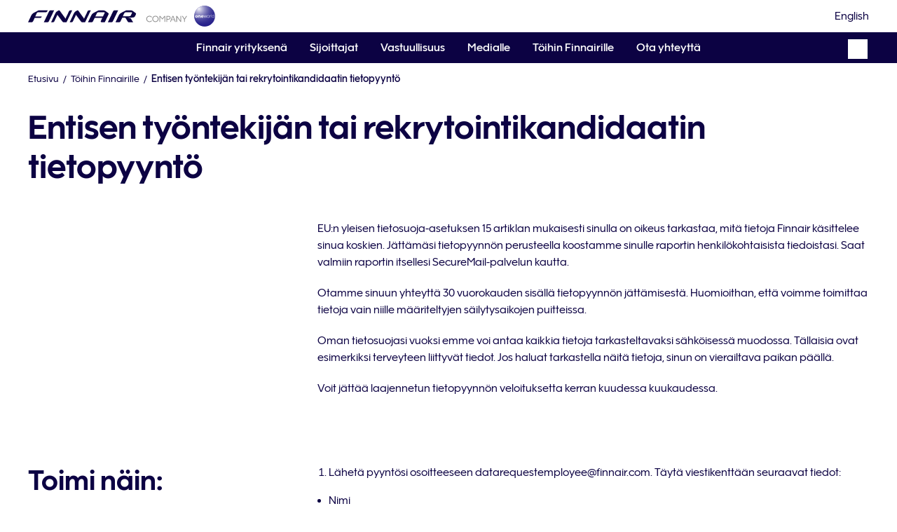

--- FILE ---
content_type: text/html;charset=UTF-8
request_url: https://company.finnair.com/fi/toihin-finnairille/entisen-ty%C3%B6ntekij%C3%A4n-tai-rekrytointikandidaatin-tietopyynt%C3%B6
body_size: 4687
content:
<!DOCTYPE html>
<html class="no-js" lang="fi" dir="ltr"    >
<head >
<meta charset="UTF-8"/>
<meta name="viewport" content="width=device-width, initial-scale=1"/>
<link rel="preload" href="https://cdn.finnair.com/fcom-ui-styles/prod/fonts/FinnairSans/FinnairSans-Regular.woff" crossorigin="anonymous" as="font">
<link rel="preload" href="https://cdn.finnair.com/fcom-ui-styles/prod/fonts/FinnairSans/FinnairSans-Bold.woff" crossorigin="anonymous" as="font">
<link rel="preload" href="https://cdn.finnair.com/fcom-ui-styles/prod/fonts/FinnairSans/FinnairSans-Medium.woff" crossorigin="anonymous" as="font">
<link rel="preload" href="https://cdn.finnair.com/fcom-ui-styles/prod/fonts/FinnairSans/FinnairSans-Italic.woff" crossorigin="anonymous" as="font">
<link rel="apple-touch-icon-precomposed" href="/resource/crblob/2889180/435f16463443baa6b22f2db87ca03c16/apple-touch-icon-precomposed-png-data.png">
<link rel="apple-touch-icon" sizes="180x180" href="/resource/crblob/2733320/f03eafd27311e46119ff71cc70600852/apple-touch-icon-png-data.png">
<link rel="icon" type="image/png" sizes="32x32" href="/resource/crblob/2733324/1630420fedf68303bed0dc13a7f654c1/favicon-32x32-png-data.png">
<link rel="icon" type="image/png" sizes="16x16" href="/resource/crblob/2733322/47fe5af5c19bde51e13a0b01d52ec9d3/favicon-16x16-png-data.png">
<link rel="manifest" href="/resource/crblob/2889052/738ce59b0416de9981e397aabff944dc/manifest-json-data.json">
<link rel="mask-icon" href="/resource/crblob/2733376/4114d55e2a058631749392cdc605285e/safari-pinned-tab-svg-data.svg" color="#0C0243">
<link rel="shortcut icon" type="image/x-icon" href="/resource/crblob/2733326/e23caf1ee3594d0bad306804c992388a/favicon-ico-data.ico" />
<meta name="msapplication-config" content="/resource/crblob/2889054/3863927b452bb195fc85bc16e7d07927/browserconfig-xml-data.xml"> <title >Entisen työntekijän tai rekrytointikandidaatin tietopyyntö | Finnair</title>
<meta name="description" content="Lue, kuinka voit tehdä entisen työntekijän tai rekrytointikandidaatin tietopyynnön." />
<link rel="canonical" href="https://company.finnair.com/fi/toihin-finnairille/entisen-ty%C3%B6ntekij%C3%A4n-tai-rekrytointikandidaatin-tietopyynt%C3%B6">
<link rel="alternate" hreflang="fi" href="https://company.finnair.com/fi/toihin-finnairille/entisen-ty%C3%B6ntekij%C3%A4n-tai-rekrytointikandidaatin-tietopyynt%C3%B6">
<link rel="alternate" hreflang="x-default" href="https://company.finnair.com/en/careers/former-employee-or-recruitment-candidate-data-request">
<meta class="elastic" name="elastic_title" content="Entisen työntekijän tai rekrytointikandidaatin tietopyyntö" />
<meta name="format-detection" content="telephone=no" />
<meta itemprop="name" content="Entisen työntekijän tai rekrytointikandidaatin tietopyyntö">
<meta itemprop="description" content="Lue, kuinka voit tehdä entisen työntekijän tai rekrytointikandidaatin tietopyynnön.">
<meta property="og:title" content="Entisen työntekijän tai rekrytointikandidaatin tietopyyntö">
<meta property="og:description" content="Lue, kuinka voit tehdä entisen työntekijän tai rekrytointikandidaatin tietopyynnön.">
<meta property="og:url" content="https://company.finnair.com/fi/toihin-finnairille/entisen-ty%C3%B6ntekij%C3%A4n-tai-rekrytointikandidaatin-tietopyynt%C3%B6">
<script>document.documentElement.className = document.documentElement.className.replace(/no-js/g, 'js');</script>
<link rel="stylesheet" href="/resource/themes/fcommon/css/fcommon-2733396-113.css" />
<!-- Google Tag Manager -->
<script src="/resource/sites/finnairgroup.com/no_country/finnish/content/00%20-%20site%20wide/Google%20Tag%20Manager-2839216-2.js"></script>
<!-- End Google Tag Manager -->
</head><body id="top" class="simple-page">
<!-- Google Tag Manager (noscript) -->
<noscript><iframe src="https://www.googletagmanager.com/ns.html?id=GTM-WDXQMJ8"
height="0" width="0" style="display:none;visibility:hidden"></iframe></noscript>
<!-- End Google Tag Manager (noscript) -->
<div id="site-content">
<div id="cm-placement-header" class="cm-grid__item cm-placement-header width100" >
<div class="header-skip-links-wrapper">
<a class="skip-link" href="#navigation">Siirry navigaatioon</a>
<a class="skip-link" href="#main-content">Siirry sisältöön</a>
</div>
<header class="header" data-elastic-exclude>
<div class="header__container">
<div class="header__top body-max-width">
<div class="left">
<a class="header__logo finnair svg-image" href="/fi" title="Finnair company">
<object type="image/svg+xml" data="/resource/crblob/2782384/a77ca5a8105238880699e42eeb3e7798/finnair-company-svg-data.svg" title="Finnair company" tabindex="-1">
<img src="/resource/image/2782386/landscape_ratio4x1/172/43/8f05dd0ab043f3d62a9d56a09f8bd861/0FE5DBE43ABF655ACAAA1D93C9F923C3/finnair-company-logo.png" alt="Finnair company" title="Finnair company" width="100%" height="auto" />
</object> </a>
<a class="header__logo oneworld svg-image" href="https://www.oneworld.com/" target="_blank" rel="noopener" title="Oneworld (Avautuu uuteen välilehteen)">
<object type="image/svg+xml" data="/resource/crblob/439130/c1d7889026a7d141f96c6c5b3a894f39/oneworld-svg-data.svg" title="Oneworld (Avautuu uuteen välilehteen)" tabindex="-1">
<img src="/resource/image/437466/landscape_ratio4x1/172/43/dccf71f7500765c47a575e008672f7b9/E61F2063313309E2368D6122BF24F5E0/oneworld-png.png" alt="Oneworld (Avautuu uuteen välilehteen)" title="Oneworld (Avautuu uuteen välilehteen)" width="100%" height="auto" />
</object> </a>
</div>
<div class="right">
<ul class="lang-selection">
<li class="header-links__item notranslate is-hidden" aria-label="Valitse kieli">
<a class="header-links__link selected" href="/fi/toihin-finnairille/entisen-ty%C3%B6ntekij%C3%A4n-tai-rekrytointikandidaatin-tietopyynt%C3%B6" title="Suomi" aria-label="Suomi">
<span class="hide-med hide-small">Suomi</span>
<span class="hide-large">FI</span>
</a>
</li>
<li class="header-links__item notranslate " aria-label="Valitse kieli">
<a class="header-links__link " href="https://company.finnair.com/en/careers/former-employee-or-recruitment-candidate-data-request" title="English" aria-label="English">
<span class="hide-med hide-small">English</span>
<span class="hide-large">EN</span>
</a>
</li>
</ul> </div>
</div>
<div class="main-navigation js-nav">
<nav id="navigation" class="nav js-nav-trigger" role="navigation" tabindex="-1" aria-labelledby="navigation-menu">
<button class="nav--mobile-trigger__btn menu" aria-controls="navigation-menu" aria-expanded="false" aria-label="Mobile Navigation Button">
<i class="icon icon-menu" aria-hidden="true"></i>
<span class="menu-text">
<span class="is-vishidden">Avaa </span>
Valikko
</span>
<span class="back-text is-vishidden is-hidden">Sulje päävalikko</span>
</button>
<ul class="nav-list nav--mobile">
<li class="search search--mobile">
<form class="search-form">
<label for="q" class="search-label">
<span class="search-label__text">Hae</span>
<input class="search-input header-link__search" type="search" id="q" name="q" placeholder="">
</label>
<button class="elastic-btn search__button" type="submit" data-search-slug="haku" data-elastic-locale="fi">
<i class="icon icon-search-blue" aria-hidden="true"></i>
<span class="is-vishidden">Hae</span>
</button>
</form>
</li>
<li class="nav-list__item">
<a class="nav-list__link" href="/fi/finnair-yrityksena" >Finnair yrityksenä</a>
</li>
<li class="nav-list__item">
<a class="nav-list__link" href="https://investors.finnair.com/fi" >Sijoittajat</a>
</li>
<li class="nav-list__item">
<a class="nav-list__link" href="/fi/vastuullisuus" >Vastuullisuus</a>
</li>
<li class="nav-list__item">
<a class="nav-list__link" href="/fi/medialle" >Medialle</a>
</li>
<li class="nav-list__item">
<a class="nav-list__link" href="/fi/toihin-finnairille" >Töihin Finnairille</a>
</li>
<li class="nav-list__item">
<a class="nav-list__link" href="/fi/yhteystiedot" >Ota yhteyttä</a>
</li>
</ul>
<div class="search search--desktop">
<button class="search__button search__button--trigger">
<i class="icon icon-search" aria-hidden="true"></i>
<span class="search__button-text is-vishidden">Hae</span>
</button>
</div>
</nav>
<div class="search-bar grid-max-width">
<form class="search-form">
<label for="q" class="search-label">
<span class="search-label__text">Hae</span>
<input class="search-input header-link__search" type="search" id="q" name="q" placeholder="">
</label>
<button class="elastic-btn search__button" type="submit" data-search-slug="haku" data-elastic-locale="fi">
<i class="icon icon-search-blue" aria-hidden="true"></i>
<span class="is-vishidden">Hae</span>
</button>
</form>
</div>
</div> </div>
</header></div><div id="cm-placement-main" class="cm-grid__item cm-placement-main width100" >
<main id="main-content" tabindex="-1" role="main">
<ul class="cm-breadcrumb breadcrumb grid-max-width">
<li class="breadcrumb__item">
<span aria-hidden="true" class="breadcrumb__separator">/</span>
<span class="breadcrumb__title"><a class="" href="/fi" >Etusivu</a></span>
</li>
<li class="breadcrumb__item">
<span aria-hidden="true" class="breadcrumb__separator">/</span>
<span class="breadcrumb__title"><a class="" href="/fi/toihin-finnairille" >Töihin Finnairille</a></span>
</li>
<li class="breadcrumb__item active" >
<span aria-hidden="true" class="breadcrumb__separator">/</span>
<span class="breadcrumb__title">Entisen työntekijän tai rekrytointikandidaatin tietopyyntö</span>
</li>
</ul>
<section class="grid-col-12 grid-max-width article hero">
<h1 class="hero__title">Entisen työntekijän tai rekrytointikandidaatin tietopyyntö</h1>
<div class="md-col-1-4">
</div>
<div class="content__container">
<div class="content__wrapper">
<div class="content__texts">
<p>EU:n yleisen tietosuoja-asetuksen 15 artiklan mukaisesti sinulla on oikeus tarkastaa, mitä tietoja Finnair käsittelee sinua koskien. Jättämäsi tietopyynnön perusteella koostamme sinulle raportin henkilökohtaisista tiedoistasi. Saat valmiin raportin itsellesi SecureMail-palvelun kautta.</p><p>Otamme sinuun yhteyttä 30 vuorokauden sisällä tietopyynnön jättämisestä. Huomioithan, että voimme toimittaa tietoja vain niille määriteltyjen säilytysaikojen puitteissa.</p><p>Oman tietosuojasi vuoksi emme voi antaa kaikkia tietoja tarkasteltavaksi sähköisessä muodossa. Tällaisia ovat esimerkiksi terveyteen liittyvät tiedot. Jos haluat tarkastella näitä tietoja, sinun on vierailtava paikan päällä.</p><p>Voit jättää laajennetun tietopyynnön veloituksetta kerran kuudessa kuukaudessa.</p> </div>
</div>
</div></section><section class="grid-col-12 grid-max-width article">
<div class="md-col-1-4">
<h2 class="article__heading">Toimi näin:</h2>
</div>
<div class="content__container">
<div class="content__wrapper">
<div class="content__texts">
<ol class="rte--list"><li>Lähetä pyyntösi osoitteeseen <a href="mailto:datarequestemployee@finnair.com" target="_blank" rel="noopener noreferrer">datarequestemployee@finnair.com</a>. Täytä viestikenttään seuraavat tiedot:</li></ol><ul class="rte--list"><li>Nimi</li><li>Osoite</li><li>Puhelinnumero</li><li>Sähköpostiosoite</li><li>Muut tarvittavat yksilöintitiedot (syntymäaika, AY-numero)</li></ul><p><strong>Pyynnön kohde</strong>: Yksilöi mahdollisimman tarkasti, mitä itseäsi koskevia henkilötietoja haluat tarkastaa. Kerro myös, miltä aikaväliltä tietosi haluat.</p><p>Varaudu siihen, että sinulta kysytään tarkempia tietoja henkilöllisyytesi todistamiseksi.</p><p>2. Kun raporttisi on valmis tarkasteltavaksi, lähetämme sinulle lisäohjeet sähköpostitse.</p> </div>
</div>
</div></section> </main>
</div><div id="cm-placement-footer" class="cm-grid__item cm-placement-footer width100" >
<footer id="site-footer" class="footer" data-elastic-exclude>
<div class="footer__container body-max-width">
<div class="footer__logo">
<object type="image/svg+xml" data="/resource/crblob/2788344/d46febe49f10be7bc676835c4da68ed2/finnair-emblem-logo-rgb-data.svg" title="Finnair company" tabindex="-1">
<img src="/resource/image/2788342/landscape_ratio4x1/172/43/3aaaf7c2a557086715bc2f2a31d1ea83/13D1BEDFF721027D18F45166285264FE/finnair-emblem.png" alt="Finnair company" title="Finnair company" width="100%" height="auto" />
</object> </div>
<div class="footer__wrapper">
<div class="footer__left">
<div class="footer__left-top">
<ul class="footer__list--row">
<li class="footer__list-item">
<a class="footer__list-link" href="/fi/yhteystiedot">Ota yhteyttä</a>
</li>
<li class="footer__list-item">
<a class="footer__list-link" href="https://www.finnair.com/fi-fi/asiakaspalvelu-ja-yhteystiedot" target="_blank" rel="noopener">Ota yhteyttä asiakaspalveluun</a>
</li>
<li class="footer__list-item">
<a class="footer__list-link" href="https://www.finnair.com/fi-fi/usein-kysytyt-kysymykset" target="_blank" rel="noopener">Usein kysytyt kysymykset</a>
</li> </ul>
</div><div class="footer__left-bottom">
<div class="footer__list-section">
<div class="footer__list-heading">
Seuraa meitä
</div>
<ul class="footer__list">
<li class="footer__list-item">
<a class="footer__list-link" href="https://www.facebook.com/Finnair" target="_blank" rel="noopener">Facebook</a>
</li>
<li class="footer__list-item">
<a class="footer__list-link" href="https://www.instagram.com/feelfinnair/" target="_blank" rel="noopener">Instagram</a>
</li>
<li class="footer__list-item">
<a class="footer__list-link" href="https://twitter.com/finnair" target="_blank" rel="noopener">X (Twitter)</a>
</li>
<li class="footer__list-item">
<a class="footer__list-link" href="https://www.finnair.com/fi-fi/bluewings" target="_blank" rel="noopener">Blue Wings -tarinat</a>
</li>
<li class="footer__list-item">
<a class="footer__list-link" href="https://www.youtube.com/user/finnair" target="_blank" rel="noopener">YouTube</a>
</li>
<li class="footer__list-item">
<a class="footer__list-link" href="https://www.finnair.com/fi-fi/usein-kysytyt-kysymykset/asiakaspalvelu/miten-tilaan-finnairin-uutiskirjeen--1872256" target="_blank" rel="noopener">Finnairin uutiskirje</a>
</li>
<li class="footer__list-item">
<a class="footer__list-link" href="https://www.finnair.com/fi-fi/finnairin-mobiilisovellus" target="_blank" rel="noopener">Mobiilisovellus</a>
</li> </ul>
</div>
<div class="footer__list-section">
<div class="footer__list-heading">
Muut sivustot
</div>
<ul class="footer__list">
<li class="footer__list-item">
<a class="footer__list-link" href="https://www.finnair.com/fi-fi" target="_blank" rel="noopener">Finnair.com</a>
</li>
<li class="footer__list-item">
<a class="footer__list-link" href="https://cargo.finnair.com/fi" target="_blank" rel="noopener">Finnair Cargo</a>
</li>
<li class="footer__list-item">
<a class="footer__list-link" href="https://easy.finnair.com/fi-fi" target="_blank" rel="noopener nofollow">Finnair Easy matkatoimistoille</a>
</li>
<li class="footer__list-item">
<a class="footer__list-link" href="https://www.finnairflightacademy.com/en" target="_blank" rel="noopener">Finnair Flight Academy</a>
</li>
<li class="footer__list-item">
<a class="footer__list-link" href="https://businessservices.finnair.com/en" target="_blank" rel="noopener">Finnair Business Services</a>
</li> </ul>
</div>
</div></div><div class="footer__right">
<div class="footer__copyright">© Finnair 2026</div>
<ul class="footer__list">
<li class="footer__list-item">
<a class="footer__list-link" href="https://www.finnair.com/fi-fi/info/selainten-yhteensopivuus" target="_blank" rel="noopener">Selainten yhteensopivuus</a>
</li>
<li class="footer__list-item">
<a class="footer__list-link" href="https://www.finnair.com/fi-fi/info/finnairin-digitaalisten-palveluiden-saavutettavuusselosteet" target="_blank" rel="noopener">Finnairin digitaalisten palveluiden saavutettavuus</a>
</li>
<li class="footer__list-item">
<a class="footer__list-link" href="/fi/kayttoehdot">Käyttöehdot</a>
</li>
<li class="footer__list-item">
<a class="footer__list-link" href="https://www.finnair.com/fi-fi/info/finnairin-tietosuojaseloste" target="_blank" rel="noopener">Tietosuojaseloste</a>
</li>
<li class="footer__list-item">
<a class="footer__list-link" href="/resource/blob/3711766/85d326875cd985ccc065ad9916881f40/transparency-register-privacy-notice-pdf-data.pdf">Avoimuusrekisterin tietosuojaseloste (englanniksi)</a>
</li>
<li class="footer__list-item">
<a class="footer__list-link" href="https://www.finnair.com/fi-fi/info/finnairin-ev%C3%A4stek%C3%A4yt%C3%A4nteet" target="_blank" rel="noopener">Finnairin evästekäytänteet</a>
</li>
<li class="footer__list-item">
<a class="footer__list-link" href="https://privacy.finnair.com/cookie-consent?locale=fi_FI" target="_blank" rel="noopener">Evästeasetukset</a>
</li>
</ul>
</div> </div>
</div>
</footer><section class="cookie-consent-modal is-hidden" data-cm-cookie-consent-modal="{&quot;url&quot;:&quot;https://privacy.finnair.com/snippet.js?locale=&quot;,&quot;allow&quot;:&quot;js-allow&quot;,&quot;manage&quot;:&quot;js-manage&quot;,&quot;reject&quot;:&quot;js-reject&quot;,&quot;preferences&quot;:&quot;js-allow-selection&quot;,&quot;allowAll&quot;:&quot;js-allow-all&quot;}"
>
<div class="cookie-consent-wrapper init" tabindex="0" role="dialog">
<div class="cookie-consent">
<div class="cookie-consent__text">
<div class="cookie-consent__title">Ennen kuin astut Finnairin sivustolle</div>
<p><strong>Käytämme evästeitä antaaksemme sinulle paremman käyttökokemuksen</strong>. Evästeet auttavat meitä analysoimaan sivustomme liikennettä ja käyttöä, parantaaksemme palveluitamme sekä tarjotaksemme sinulle olennaisia mainoksia. <a href="https://www.finnair.com/fi-fi/info/finnairin-ev%C3%A4stek%C3%A4yt%C3%A4nteet" target="_blank" rel="noopener noreferrer">Finnairin evästekäytänteet</a></p> </div>
<div class="cookie-consent__buttons">
<button class="button-blue js-allow" type="button" aria-label="Hyväksy kaikki evästeet" role="button">
Hyväksy kaikki evästeet
</button>
<button class="button js-manage" type="button" aria-label="Hallinnoi evästeitä" role="button">
Hallinnoi evästeitä
</button>
<button class="button js-reject" type="button" aria-label="Käytä vain välttämättömiä" role="button">
Käytä vain välttämättömiä
</button>
</div>
<div class="cookie-consent__change-disclaimer">
<i class="icon icon-info" aria-hidden="true"></i>
<span class="text">Voit muuttaa evästeasetuksiasi koska tahansa sivun alalaidasta löytyvästä linkistä.</span>
</div>
</div>
</div>
<div class="cookie-consent-wrapper manage" tabindex="0" role="dialog">
<form class="cookie-consent" action="javascript:void(0);">
<div class="cookie-consent__text">
<div class="cookie-consent__title center">Hallinnoi evästeitä</div>
<p>Eväste on pieni tiedosto, jonka käyttämäsi selain tallentaa laitteellesi, kun vierailet verkkosivustolla. Mekin käytämme niitä. Sivustomme oikeanlaiseen toimintaan tarvittavat evästeet ovat aina aktivoituina, mutta muita voit hallinnoida itse. Huomaathan, että tiettyjen evästeiden hylkääminen saattaa vaikuttaa kokemukseesi sivustostamme ja sen ominaisuuksista. <a href="https://www.finnair.com/fi-fi/info/finnairin-ev%C3%A4stek%C3%A4yt%C3%A4nteet" target="_blank" rel="noopener noreferrer">Finnairin evästekäytänteet</a>.</p> </div>
<div class="cookie-consent__inputs"></div>
<div class="cookie-consent__buttons">
<button class="button-blue js-allow-selection" type="submit" aria-label="Hyväksy valintani" role="button">
Hyväksy valintani
</button>
<button class="button js-allow-all" type="submit" aria-label="Hyväksy kaikki" role="button">
Hyväksy kaikki
</button>
</div>
<div class="cookie-consent__change-disclaimer">
<i class="icon icon-info" aria-hidden="true"></i>
<span class="text">Voit muuttaa evästeasetuksiasi koska tahansa sivun alalaidasta löytyvästä linkistä.</span>
</div>
</form>
</div>
</section></div> </div>
<script src="/resource/themes/fcommon/js/commons-2733390-10.js" ></script><script src="/resource/themes/fcommon/js/fcommon-2733392-26.js" ></script><script type="text/javascript"  src="/nptOXU/ipF/teS/Ccblj_51/w3S5GXD5EOakpcaY5a/QBdNBBIUJAo/HV/1kVl0LP18B"></script></body></html>


--- FILE ---
content_type: text/css;charset=UTF-8
request_url: https://company.finnair.com/resource/themes/fcommon/css/fcommon-2733396-113.css
body_size: 20298
content:
@charset "UTF-8";
/*! Theme fcommon */@font-face{font-display:auto;font-family:Finnair Sans;font-style:normal;font-weight:400;src:url(https://cdn.finnair.com/fcom-ui-styles/prod/fonts/FinnairSans/FinnairSans-Regular.ttf) format("ttf"),url(https://cdn.finnair.com/fcom-ui-styles/prod/fonts/FinnairSans/FinnairSans-Regular.woff) format("woff"),url(https://cdn.finnair.com/fcom-ui-styles/prod/fonts/FinnairSans/FinnairSans-Regular.woff2) format("woff2")}@font-face{font-display:auto;font-family:Finnair Sans Italic;font-style:italic;font-weight:400;src:url(https://cdn.finnair.com/fcom-ui-styles/prod/fonts/FinnairSans/FinnairSans-Italic.ttf) format("ttf"),url(https://cdn.finnair.com/fcom-ui-styles/prod/fonts/FinnairSans/FinnairSans-Italic.woff) format("woff"),url(https://cdn.finnair.com/fcom-ui-styles/prod/fonts/FinnairSans/FinnairSans-Italic.woff2) format("woff2")}@font-face{font-display:auto;font-family:Finnair Sans Bold;font-style:normal;font-weight:700;src:url(https://cdn.finnair.com/fcom-ui-styles/prod/fonts/FinnairSans/FinnairSans-Bold.ttf) format("ttf"),url(https://cdn.finnair.com/fcom-ui-styles/prod/fonts/FinnairSans/FinnairSans-Bold.woff) format("woff"),url(https://cdn.finnair.com/fcom-ui-styles/prod/fonts/FinnairSans/FinnairSans-Bold.woff2) format("woff2")}@font-face{font-display:auto;font-family:Finnair Sans Bold Italic;font-style:italic;font-weight:700;src:url(https://cdn.finnair.com/fcom-ui-styles/prod/fonts/FinnairSans/FinnairSans-BoldItalic.ttf) format("ttf"),url(https://cdn.finnair.com/fcom-ui-styles/prod/fonts/FinnairSans/FinnairSans-BoldItalic.woff) format("woff"),url(https://cdn.finnair.com/fcom-ui-styles/prod/fonts/FinnairSans/FinnairSans-BoldItalic.woff2) format("woff2")}@font-face{font-display:auto;font-family:Finnair Sans Medium;font-style:normal;font-weight:600;src:url(https://cdn.finnair.com/fcom-ui-styles/prod/fonts/FinnairSans/FinnairSans-Medium.ttf) format("ttf"),url(https://cdn.finnair.com/fcom-ui-styles/prod/fonts/FinnairSans/FinnairSans-Medium.woff) format("woff"),url(https://cdn.finnair.com/fcom-ui-styles/prod/fonts/FinnairSans/FinnairSans-Medium.woff2) format("woff2")}@font-face{font-display:auto;font-family:Finnair Sans Medium Italic;font-style:italic;font-weight:600;src:url(https://cdn.finnair.com/fcom-ui-styles/prod/fonts/FinnairSans/FinnairSans-MediumItalic.ttf) format("ttf"),url(https://cdn.finnair.com/fcom-ui-styles/prod/fonts/FinnairSans/FinnairSans-MediumItalic.woff) format("woff"),url(https://cdn.finnair.com/fcom-ui-styles/prod/fonts/FinnairSans/FinnairSans-MediumItalic.woff2) format("woff2")}@font-face{font-display:auto;font-family:Finnair Sans Light;font-style:normal;font-weight:200;src:url(https://cdn.finnair.com/fcom-ui-styles/prod/fonts/FinnairSans/FinnairSans-Light.ttf) format("ttf"),url(https://cdn.finnair.com/fcom-ui-styles/prod/fonts/FinnairSans/FinnairSans-Light.woff) format("woff"),url(https://cdn.finnair.com/fcom-ui-styles/prod/fonts/FinnairSans/FinnairSans-Light.woff2) format("woff2")}@font-face{font-display:auto;font-family:Finnair Sans Light Italic;font-style:italic;font-weight:200;src:url(https://cdn.finnair.com/fcom-ui-styles/prod/fonts/FinnairSans/FinnairSans-LightItalic.ttf) format("ttf"),url(https://cdn.finnair.com/fcom-ui-styles/prod/fonts/FinnairSans/FinnairSans-LightItalic.woff) format("woff"),url(https://cdn.finnair.com/fcom-ui-styles/prod/fonts/FinnairSans/FinnairSans-LightItalic.woff2) format("woff2")}.article .content__container,.article.hero .hero__title,.cms-section-narrow,.disclaimer-buttons .button,.footer__heading.left,.frontpage-monitor-media .frontpage-news,.frontpage-monitor-media .press-release,.frontpage-monitor-media .shares,.grid-col-12 .contact-card,.grid-fifth,.grid-fourth,.grid-full,.grid-half,.grid-heading,.grid-third,.hero-fullwidth .hero__title,.hero-fullwidth .hero__title.full-width,.md-col-1-4,.mosaic .mosaic__image,.mosaic .mosaic__texts-wrapper,.press-release .loader,.press-release.grid-col-12 .news-jobs-list,.press-release.grid-col-12 .news-search,.press-release.grid-col-12 h2,.search-ui__wrapper .search-ui-container,.search-ui__wrapper .search-ui__title{grid-column-end:13;grid-column-start:1;max-width:none;min-width:0}.disclaimer-buttons,.grid-col-12,.mosaic,.search-ui__wrapper{display:grid;gap:0 1rem;grid-template-columns:repeat(12,1fr);width:100%}@media screen and (min-width:48.0625em){.disclaimer-buttons,.grid-col-12,.mosaic,.search-ui__wrapper{gap:0 2.5rem}}.grid-col-12.grid-row,.grid-row.disclaimer-buttons,.grid-row.mosaic,.grid-row.search-ui__wrapper{gap:2rem 1rem}@media screen and (min-width:37.5em){.grid-col-12.grid-row,.grid-row.disclaimer-buttons,.grid-row.mosaic,.grid-row.search-ui__wrapper{gap:3rem 2.5rem}}.grid-col-12.grid-row+.article-link,.grid-col-12.grid-row+.content__texts,.grid-row.disclaimer-buttons+.article-link,.grid-row.disclaimer-buttons+.content__texts,.grid-row.mosaic+.article-link,.grid-row.mosaic+.content__texts,.grid-row.search-ui__wrapper+.article-link,.grid-row.search-ui__wrapper+.content__texts{margin-top:1.5rem}@media screen and (min-width:37.5em){.grid-col-12.grid-row+.content__texts,.grid-row.disclaimer-buttons+.content__texts,.grid-row.mosaic+.content__texts,.grid-row.search-ui__wrapper+.content__texts{margin-top:2rem}}.grid-col-12.press-release,.press-release.disclaimer-buttons,.press-release.mosaic,.press-release.search-ui__wrapper{gap:2rem 0}@media screen and (min-width:37.5em){.cms-section-narrow,.disclaimer-buttons .button,.grid-half,.press-release.grid-col-12 .news-search{grid-column:auto/span 6}}.cms-section-narrow:last-child,.disclaimer-buttons .button:last-child,.grid-half:last-child,.press-release.grid-col-12 .news-search:last-child{margin-bottom:0}@media screen and (min-width:60em){.grid-third{grid-column:auto/span 4}}@media screen and (min-width:37.5em) and (max-width:59.9375em){.grid-third{grid-column:auto/span 6}}.grid-third:last-child{margin-bottom:0}@media screen and (min-width:60em){.grid-fourth{grid-column:auto/span 3}}@media screen and (min-width:37.5em) and (max-width:59.9375em){.grid-fourth{grid-column:auto/span 6}}.grid-fourth:last-child{margin-bottom:0}@media screen and (min-width:37.5em){.grid-fifth{grid-column:auto/span 2.4}}.grid-fifth:last-child{margin-bottom:0}@media screen and (min-width:60em){.md-col-1-4{grid-column-end:5;grid-column-start:1}}.grid-flex{align-content:flex-start;align-self:stretch;flex-wrap:wrap;gap:1rem 1.5rem}.grid-flex,.grid-flex .grid-fifth{align-items:flex-start;display:flex}.grid-flex .grid-fifth{flex:1 0 0;flex-direction:column;min-width:10.6875rem}.is-vishidden{border:0;height:.0625rem;left:-9999em;overflow:hidden;padding:0;position:absolute!important;width:.0625rem;clip:rect(1px,1px,1px,1px)}.body-max-width,.grid-max-width{margin:0 auto;max-width:90rem}.accordion .accordion__content p a:not(.button):not(.button-blue):not(.subscribe-form__submit),.article .content__texts p a,.article.news .content__texts .ingress p a,.article.news-query .news-wrapper--older .year-selection__option.active,.button,.button-blue,.contact-item__texts a,.cookie-consent__text a,.dropdown__selection,.mosaic .mosaic__texts ol a,.mosaic .mosaic__texts p a,.mosaic .mosaic__texts ul a,.news-container .news a:not(.button):not(.button-blue),.subscribe-form__submit,a,body,button,html,input:not(.consent-slider__input):not(.input-hidden):not(.switch__input):not(.sui-search-box__submit),select,table a{font-family:Finnair Sans,-apple-system,blinkmacsystemfont,Segoe UI,roboto,Helvetica,Arial,sans-serif,Apple Color Emoji,Segoe UI Emoji,Segoe UI Symbol}.accordion .accordion__content p a:not(.button):not(.button-blue):not(.subscribe-form__submit) em,.article .content__texts p a em,.article.news .content__texts .ingress p a em,.article.news-query .news-wrapper--older .year-selection__option.active em,.button em,.button-blue em,.contact-item__texts a em,.cookie-consent__text a em,.dropdown__selection em,.mosaic .mosaic__texts ol a em,.mosaic .mosaic__texts p a em,.mosaic .mosaic__texts ul a em,.news-container .news a:not(.button):not(.button-blue) em,.subscribe-form__submit em,a em,body em,button em,html em,input:not(.consent-slider__input):not(.input-hidden):not(.switch__input):not(.sui-search-box__submit) em,select em,table a em{font-family:Finnair Sans Italic,-apple-system,blinkmacsystemfont,Segoe UI,roboto,Helvetica,Arial,sans-serif,Apple Color Emoji,Segoe UI Emoji,Segoe UI Symbol}.accordion .accordion__content p a:not(.button):not(.button-blue):not(.subscribe-form__submit) em b,.accordion .accordion__content p a:not(.button):not(.button-blue):not(.subscribe-form__submit) em strong,.article .content__texts p a em b,.article .content__texts p a em strong,.article.news .content__texts .ingress p a em b,.article.news .content__texts .ingress p a em strong,.article.news-query .news-wrapper--older .year-selection__option.active em b,.article.news-query .news-wrapper--older .year-selection__option.active em strong,.button em b,.button em strong,.button-blue em b,.button-blue em strong,.contact-item__texts a em b,.contact-item__texts a em strong,.cookie-consent__text a em b,.cookie-consent__text a em strong,.dropdown__selection em b,.dropdown__selection em strong,.mosaic .mosaic__texts ol a em b,.mosaic .mosaic__texts ol a em strong,.mosaic .mosaic__texts p a em b,.mosaic .mosaic__texts p a em strong,.mosaic .mosaic__texts ul a em b,.mosaic .mosaic__texts ul a em strong,.news-container .news a:not(.button):not(.button-blue) em b,.news-container .news a:not(.button):not(.button-blue) em strong,.subscribe-form__submit em b,.subscribe-form__submit em strong,a em b,a em strong,body em b,body em strong,button em b,button em strong,html em b,html em strong,input:not(.consent-slider__input):not(.input-hidden):not(.switch__input):not(.sui-search-box__submit) em b,input:not(.consent-slider__input):not(.input-hidden):not(.switch__input):not(.sui-search-box__submit) em strong,select em b,select em strong,table a em b,table a em strong{font-family:Finnair Sans Bold Italic,-apple-system,blinkmacsystemfont,Segoe UI,roboto,Helvetica,Arial,sans-serif,Apple Color Emoji,Segoe UI Emoji,Segoe UI Symbol}.accordion .accordion__content p a:not(.button):not(.button-blue):not(.subscribe-form__submit) b,.accordion .accordion__content p a:not(.button):not(.button-blue):not(.subscribe-form__submit) strong,.article .content__texts p a b,.article .content__texts p a strong,.article.news .content__texts .ingress p a b,.article.news .content__texts .ingress p a strong,.article.news-query .news-wrapper--older .year-selection__option.active b,.article.news-query .news-wrapper--older .year-selection__option.active strong,.button b,.button strong,.button-blue b,.button-blue strong,.contact-item__texts a b,.contact-item__texts a strong,.cookie-consent__text a b,.cookie-consent__text a strong,.dropdown__selection b,.dropdown__selection strong,.mosaic .mosaic__texts ol a b,.mosaic .mosaic__texts ol a strong,.mosaic .mosaic__texts p a b,.mosaic .mosaic__texts p a strong,.mosaic .mosaic__texts ul a b,.mosaic .mosaic__texts ul a strong,.news-container .news a:not(.button):not(.button-blue) b,.news-container .news a:not(.button):not(.button-blue) strong,.subscribe-form__submit b,.subscribe-form__submit strong,a b,a strong,body b,body strong,button b,button strong,html b,html strong,input:not(.consent-slider__input):not(.input-hidden):not(.switch__input):not(.sui-search-box__submit) b,input:not(.consent-slider__input):not(.input-hidden):not(.switch__input):not(.sui-search-box__submit) strong,select b,select strong,table a b,table a strong{font-family:Finnair Sans Bold,-apple-system,blinkmacsystemfont,Segoe UI,roboto,Helvetica,Arial,sans-serif,Apple Color Emoji,Segoe UI Emoji,Segoe UI Symbol}.accordion .accordion__content p a:not(.button):not(.button-blue):not(.subscribe-form__submit) b em,.accordion .accordion__content p a:not(.button):not(.button-blue):not(.subscribe-form__submit) strong em,.article .content__texts p a b em,.article .content__texts p a strong em,.article.news .content__texts .ingress p a b em,.article.news .content__texts .ingress p a strong em,.article.news-query .news-wrapper--older .year-selection__option.active b em,.article.news-query .news-wrapper--older .year-selection__option.active strong em,.button b em,.button strong em,.button-blue b em,.button-blue strong em,.contact-item__texts a b em,.contact-item__texts a strong em,.cookie-consent__text a b em,.cookie-consent__text a strong em,.dropdown__selection b em,.dropdown__selection strong em,.mosaic .mosaic__texts ol a b em,.mosaic .mosaic__texts ol a strong em,.mosaic .mosaic__texts p a b em,.mosaic .mosaic__texts p a strong em,.mosaic .mosaic__texts ul a b em,.mosaic .mosaic__texts ul a strong em,.news-container .news a:not(.button):not(.button-blue) b em,.news-container .news a:not(.button):not(.button-blue) strong em,.subscribe-form__submit b em,.subscribe-form__submit strong em,a b em,a strong em,body b em,body strong em,button b em,button strong em,html b em,html strong em,input:not(.consent-slider__input):not(.input-hidden):not(.switch__input):not(.sui-search-box__submit) b em,input:not(.consent-slider__input):not(.input-hidden):not(.switch__input):not(.sui-search-box__submit) strong em,select b em,select strong em,table a b em,table a strong em{font-family:Finnair Sans Bold Italic,-apple-system,blinkmacsystemfont,Segoe UI,roboto,Helvetica,Arial,sans-serif,Apple Color Emoji,Segoe UI Emoji,Segoe UI Symbol}.accordion .accordion__content p a:not(.button):not(.button-blue):not(.subscribe-form__submit),.accordion .accordion__title,.accordion .accordion__title .title,.article .content__texts .title,.article .content__texts p a:not(.article-link):not(.button):not(.button-blue),.article-link,.article.news .content__texts .ingress,.article.news .content__texts .title,.article.news .content__texts h3,.article.news .content__texts h4,.article.news-query .news-wrapper--older .subtitle,.article.news-query .teaser__title,.cms-fill-image .teaser__link.title,.cms-fill-image .teaser__texts h3,.cms-fill-image .teaser__title,.cms-fill-image .teaser__title.h3,.cms-section-narrow .bluewings-item__title,.cms-section-narrow__title,.cookie-consent .button,.cookie-consent .button-blue,.cookie-consent__title,.dropdown__selection-title,.footer__heading,.footer__list-heading,.frontpage-monitor-media .frontpage-news .news__link,.frontpage-monitor-media .frontpage-news .news__title,.frontpage-monitor-media .shares__heading,.frontpage-monitor-media .shares__link,.frontpage-monitor-media.grid-col-12 .press-release h2,.frontpage-news .news-jobs-list__heading,.grid-heading.title,.hero-fullwidth .hero__title,.jobs .news-jobs-list__heading,.mosaic .mosaic__texts blockquote,.mosaic .mosaic__texts.list ol.rte--list,.news-container .news a:not(.button):not(.button-blue),.notification-banner__link,.press-release .news-jobs-list__heading,.subscribe-form__submit,.video-player-still .video__texts h3,h1,h2,h3,h4,h5,h6,table a:not(.article-link):not(.button):not(.button-blue),table td a[target=_blank],table th a[target=_blank]{font-family:Finnair Sans Bold,-apple-system,blinkmacsystemfont,Segoe UI,roboto,Helvetica,Arial,sans-serif,Apple Color Emoji,Segoe UI Emoji,Segoe UI Symbol;font-weight:900}.accordion .accordion__content p a:not(.button):not(.button-blue):not(.subscribe-form__submit) em,.accordion .accordion__title .title em,.accordion .accordion__title em,.article .content__texts .title em,.article .content__texts p a:not(.article-link):not(.button):not(.button-blue) em,.article-link em,.article.news .content__texts .ingress em,.article.news .content__texts .title em,.article.news .content__texts h3 em,.article.news .content__texts h4 em,.article.news-query .news-wrapper--older .subtitle em,.article.news-query .teaser__title em,.cms-fill-image .teaser__link.title em,.cms-fill-image .teaser__texts h3 em,.cms-fill-image .teaser__title em,.cms-fill-image .teaser__title.h3 em,.cms-section-narrow .bluewings-item__title em,.cms-section-narrow__title em,.cookie-consent .button em,.cookie-consent .button-blue em,.cookie-consent__title em,.dropdown__selection-title em,.footer__heading em,.footer__list-heading em,.frontpage-monitor-media .frontpage-news .news__link em,.frontpage-monitor-media .frontpage-news .news__title em,.frontpage-monitor-media .shares__heading em,.frontpage-monitor-media .shares__link em,.frontpage-monitor-media.grid-col-12 .press-release h2 em,.frontpage-news .news-jobs-list__heading em,.grid-heading.title em,.hero-fullwidth .hero__title em,.jobs .news-jobs-list__heading em,.mosaic .mosaic__texts blockquote em,.mosaic .mosaic__texts.list ol.rte--list em,.news-container .news a:not(.button):not(.button-blue) em,.notification-banner__link em,.press-release .news-jobs-list__heading em,.subscribe-form__submit em,.video-player-still .video__texts h3 em,h1 em,h2 em,h3 em,h4 em,h5 em,h6 em,table a:not(.article-link):not(.button):not(.button-blue) em,table td a[target=_blank] em,table th a[target=_blank] em{font-family:Finnair Sans Bold Italic,-apple-system,blinkmacsystemfont,Segoe UI,roboto,Helvetica,Arial,sans-serif,Apple Color Emoji,Segoe UI Emoji,Segoe UI Symbol}.article.news-query .news-wrapper--older .year-selection__option,.article.news-query .pager__page,.article.news-query .pager__title,.breadcrumb .breadcrumb__item.active .breadcrumb__title,.cms-fill-image .teaser__link,.cms-fill-image .teaser__title,.cookie-consent__inputs b,.cookie-consent__inputs strong,.header .main-navigation .nav-list__link,.header .nav--mobile-trigger__btn,.header .search__button,.mosaic .mosaic__link,.sidebar__list-link.active,.sidebar__list-link.active-news,.sidebar__toggle .title{font-family:Finnair Sans Medium,-apple-system,blinkmacsystemfont,Segoe UI,roboto,Helvetica,Arial,sans-serif,Apple Color Emoji,Segoe UI Emoji,Segoe UI Symbol;font-weight:700}.article.news-query .news-wrapper--older .year-selection__option em,.article.news-query .pager__page em,.article.news-query .pager__title em,.breadcrumb .breadcrumb__item.active .breadcrumb__title em,.cms-fill-image .teaser__link em,.cms-fill-image .teaser__title em,.cookie-consent__inputs b em,.cookie-consent__inputs strong em,.header .main-navigation .nav-list__link em,.header .nav--mobile-trigger__btn em,.header .search__button em,.mosaic .mosaic__link em,.sidebar__list-link.active em,.sidebar__list-link.active-news em,.sidebar__toggle .title em{font-family:Finnair Sans Medium Italic,-apple-system,blinkmacsystemfont,Segoe UI,roboto,Helvetica,Arial,sans-serif,Apple Color Emoji,Segoe UI Emoji,Segoe UI Symbol}.cookie-consent__change-disclaimer .text,.cookie-consent__inputs,.cookie-consent__text,.cookie-consent__text a,.frontpage-monitor-media .frontpage-news .news__date{font-family:Finnair Sans Light,-apple-system,blinkmacsystemfont,Segoe UI,roboto,Helvetica,Arial,sans-serif,Apple Color Emoji,Segoe UI Emoji,Segoe UI Symbol;font-weight:200}.cookie-consent__change-disclaimer .text em,.cookie-consent__inputs em,.cookie-consent__text em,.frontpage-monitor-media .frontpage-news .news__date em{font-family:Finnair Sans Light Italic,-apple-system,blinkmacsystemfont,Segoe UI,roboto,Helvetica,Arial,sans-serif,Apple Color Emoji,Segoe UI Emoji,Segoe UI Symbol}h1{color:#0c0243;font-size:2rem;line-height:2.5rem;margin-bottom:2rem;margin-top:0}@media screen and (min-width:64.6875em){h1{font-size:3rem;line-height:3.5rem}}h2{color:#0c0243;font-size:1.5rem;line-height:2rem;margin-bottom:1.5rem;margin-top:0}@media screen and (min-width:64.6875em){h2{font-size:2.5rem;line-height:3rem;margin-bottom:2rem}}.cms-fill-image .teaser__title.h3,.cookie-consent__title,.frontpage-monitor-media .frontpage-news .news__title,.frontpage-monitor-media .shares__heading,.frontpage-monitor-media.grid-col-12 .press-release h2,h3{color:#0c0243;font-size:1.25rem;line-height:1.75rem;margin-bottom:1rem;margin-top:0}@media screen and (min-width:64.6875em){.cms-fill-image .teaser__title.h3,.cookie-consent__title,.frontpage-monitor-media .frontpage-news .news__title,.frontpage-monitor-media .shares__heading,.frontpage-monitor-media.grid-col-12 .press-release h2,h3{font-size:2rem;line-height:2.5rem;margin-bottom:1.5rem}}.accordion .accordion__title,.accordion .accordion__title .title,.article .content__texts .title,.article.news .content__texts .title,.article.news .content__texts h3,.article.news-query .news-wrapper--older .subtitle,.article.news-query .teaser__title,.cms-fill-image .teaser__link.title,.cms-fill-image .teaser__texts h3,.cms-fill-image .teaser__title,.cms-section-narrow .bluewings-item__title,.cms-section-narrow__title,.dropdown__selection-title,.grid-heading.title,.mosaic .mosaic__texts blockquote,.video-player-still .video__texts h3,h4,h5,h6{color:#0c0243;font-size:1.25rem;line-height:1.75rem;margin:0 0 1rem}.accordion .accordion__content .article-link,.article-link,.article.news .content__texts .ingress,.article.news .content__texts h4,.article.news-query .pager__page,.contact-item__heading,.frontpage-monitor-media .shares__link,.notification-banner__link,.press-release .news-search .input-wrapper label,.press-release .news-search .select-wrapper label,.sidebar__toggle .title,table td a[target=_blank],table th a[target=_blank]{font-size:1rem;line-height:1.5rem}.article-link,.frontpage-monitor-media .shares__link,.notification-banner__link,table td a[target=_blank],table th a[target=_blank]{letter-spacing:.0125rem}.article.news-query .news-wrapper--older .year-selection__option.active,.button,.button-blue,.subscribe-form__submit{align-items:center;appearance:none;background-color:#fff;border:2px solid #0c0243;border-radius:6.25rem;color:#0c0243;display:flex;font-weight:400;max-width:fit-content;padding:.5rem .75rem}.article.news-query .news-wrapper--older .year-selection__option.active:hover,.button-blue:hover,.button:hover,.subscribe-form__submit:hover{border-color:#494989;color:#494989;text-decoration:none}.article.news-query .news-wrapper--older .year-selection__option.active:focus,.button-blue:focus,.button:focus,.subscribe-form__submit:focus{text-decoration:none}.article.news-query .news-wrapper--older .year-selection__option.active:focus-visible,.button-blue:focus-visible,.button:focus-visible,.subscribe-form__submit:focus-visible{border-radius:6.25rem;box-shadow:none;outline:2px solid #0c0243;outline-offset:3px}.article.news-query .news-wrapper--older .year-selection__option.active,.button-blue{background-color:#0c0243;color:#fff}.article.news-query .news-wrapper--older .year-selection__option.active:hover,.button-blue:hover{background-color:#494989;color:#fff}.article.news-query .news-wrapper--older .year-selection__option.active:focus,.article.news-query .news-wrapper--older .year-selection__option.active:focus-visible,.button-blue:focus,.button-blue:focus-visible{color:#fff}figure.image__wrapper figcaption{font-size:1rem;letter-spacing:.02em;line-height:1.5rem}.dropdown__selection,input:not(.consent-slider__input):not(.input-hidden):not(.switch__input):not(.sui-search-box__submit),select{appearance:none;border:1px solid #0c0243;border-radius:.5rem;color:#0c0243;font-size:1rem;padding:.75rem}.dropdown__selection:focus,input:focus:not(.consent-slider__input):not(.input-hidden):not(.switch__input):not(.sui-search-box__submit),select:focus{outline:none}.dropdown__selection:focus-visible,input:focus-visible:not(.consent-slider__input):not(.input-hidden):not(.switch__input):not(.sui-search-box__submit),select:focus-visible{box-shadow:0 0 0 1px #0c0243;outline:none}.blue .dropdown__selection:focus-visible,.blue input:focus-visible:not(.consent-slider__input):not(.input-hidden):not(.switch__input):not(.sui-search-box__submit),.blue select:focus-visible,.blue-bg .dropdown__selection:focus-visible,.blue-bg input:focus-visible:not(.consent-slider__input):not(.input-hidden):not(.switch__input):not(.sui-search-box__submit),.blue-bg select:focus-visible{box-shadow:0 0 0 1px #fff;outline:#0c0243;outline-style:auto;outline-width:1px}[type=radio].dropdown__selection,input[type=radio]:not(.consent-slider__input):not(.input-hidden):not(.switch__input):not(.sui-search-box__submit),select[type=radio]{appearance:auto}[type=radio].dropdown__selection:focus+i.radio-icon,[type=radio].dropdown__selection:focus-visible+i.radio-icon,input[type=radio]:focus-visible:not(.consent-slider__input):not(.input-hidden):not(.switch__input):not(.sui-search-box__submit)+i.radio-icon,input[type=radio]:focus:not(.consent-slider__input):not(.input-hidden):not(.switch__input):not(.sui-search-box__submit)+i.radio-icon,select[type=radio]:focus+i.radio-icon,select[type=radio]:focus-visible+i.radio-icon{border-radius:100%;box-shadow:0 0 0 1px #0c0243}[type=radio].dropdown__selection+i.radio-icon,input[type=radio]:not(.consent-slider__input):not(.input-hidden):not(.switch__input):not(.sui-search-box__submit)+i.radio-icon,select[type=radio]+i.radio-icon{margin-right:.5rem}[type=radio].dropdown__selection+i.radio-icon:before,input[type=radio]:not(.consent-slider__input):not(.input-hidden):not(.switch__input):not(.sui-search-box__submit)+i.radio-icon:before,select[type=radio]+i.radio-icon:before{background-image:url([data-uri]);background-repeat:no-repeat;background-size:24px 24px;content:"";display:block;height:24px;width:24px}[type=radio].dropdown__selection:checked+i.radio-icon:before,input[type=radio]:checked:not(.consent-slider__input):not(.input-hidden):not(.switch__input):not(.sui-search-box__submit)+i.radio-icon:before,select[type=radio]:checked+i.radio-icon:before{background-image:url([data-uri]);background-repeat:no-repeat;background-size:24px 24px;content:"";display:block;height:24px;width:24px}[type=checkbox].dropdown__selection,input[type=checkbox]:not(.consent-slider__input):not(.input-hidden):not(.switch__input):not(.sui-search-box__submit),select[type=checkbox]{appearance:none;border:none;cursor:pointer;margin:0;padding:0!important;transition-duration:.3s}[type=checkbox].dropdown__selection:before,input[type=checkbox]:not(.consent-slider__input):not(.input-hidden):not(.switch__input):not(.sui-search-box__submit):before,select[type=checkbox]:before{background:#0c0243!important;mask-image:url([data-uri])}[type=checkbox].dropdown__selection:checked:before,input[type=checkbox]:checked:not(.consent-slider__input):not(.input-hidden):not(.switch__input):not(.sui-search-box__submit):before,select[type=checkbox]:checked:before{mask-image:url([data-uri])}.dropdown__selection,select{background-image:url([data-uri]);background-position:98%;background-repeat:no-repeat;cursor:pointer;padding:.75rem 2.5rem .75rem .75rem}[aria-disabled=true].dropdown__selection,select[aria-disabled=true]{cursor:not-allowed}.dropdown__selection:focus,select:focus{outline:none}.dropdown__selection:focus-visible,select:focus-visible{box-shadow:0 0 0 2px #0c0243;outline:none}.blue .dropdown__selection:focus-visible,.blue select:focus-visible,.blue-bg .dropdown__selection:focus-visible,.blue-bg select:focus-visible{box-shadow:0 0 0 2px #fff;outline:#0c0243;outline-style:auto;outline-width:1px}.news-container .news ol,.news-container .news ul,ol.rte--list,ul.rte--list{display:grid;margin:0 0 1rem;padding:0 0 0 1rem;row-gap:.5rem}.news-container .news ol p:last-child,.news-container .news ol:last-child,.news-container .news ul p:last-child,.news-container .news ul:last-child,ol.rte--list p:last-child,ol.rte--list:last-child,ul.rte--list p:last-child,ul.rte--list:last-child{margin-bottom:0}.mosaic .mosaic__texts.list ol.rte--list{font-size:1.25rem;gap:1rem 0;line-height:1.375rem}.mosaic .mosaic__texts.list ol.rte--list:last-child{margin-bottom:0}.accordion .accordion__content p a:not(.button):not(.button-blue):not(.subscribe-form__submit),.article .content__texts p a,.article.news .content__texts .ingress p a,.contact-item__texts a,.cookie-consent__text a,.mosaic .mosaic__texts ol a,.mosaic .mosaic__texts p a,.mosaic .mosaic__texts ul a,.news-container .news a:not(.button):not(.button-blue),a,table a{color:#0c0243;display:inline-block;font-weight:400;text-decoration:none}.accordion .accordion__content p a:focus:not(.button):not(.button-blue):not(.subscribe-form__submit),.accordion .accordion__content p a:hover:not(.button):not(.button-blue):not(.subscribe-form__submit),.mosaic .mosaic__texts ol a:focus,.mosaic .mosaic__texts ol a:hover,.mosaic .mosaic__texts p a:focus,.mosaic .mosaic__texts p a:hover,.mosaic .mosaic__texts ul a:focus,.mosaic .mosaic__texts ul a:hover,.news-container .news a:focus:not(.button):not(.button-blue),.news-container .news a:hover:not(.button):not(.button-blue),a:focus,a:hover{color:#494989;text-decoration:underline}a:focus-visible:not(.nav-list__link):not(.button):not(.button-blue):not(.footer__list-link):not(.subscribe-form__submit){border-radius:.125rem;box-shadow:0 0 0 2px #0c0243}.accordion .accordion__content p a:not(.button):not(.button-blue):not(.subscribe-form__submit),.article .content__texts p a,.article.news .content__texts .ingress p a,.contact-item__texts a,.cookie-consent__text a,.mosaic .mosaic__texts ol a,.mosaic .mosaic__texts p a,.mosaic .mosaic__texts ul a,.news-container .news a:not(.button):not(.button-blue),table a{display:inline;text-decoration:underline}.accordion .accordion__content p a:focus:not(.button):not(.button-blue):not(.subscribe-form__submit),.accordion .accordion__content p a:hover:not(.button):not(.button-blue):not(.subscribe-form__submit),.article .content__texts p a:focus,.article .content__texts p a:hover,.article.news .content__texts .ingress p a:focus,.article.news .content__texts .ingress p a:hover,.contact-item__texts a:focus,.contact-item__texts a:hover,.cookie-consent__text a:focus,.cookie-consent__text a:hover,.mosaic .mosaic__texts ol a:focus,.mosaic .mosaic__texts ol a:hover,.mosaic .mosaic__texts p a:focus,.mosaic .mosaic__texts p a:hover,.mosaic .mosaic__texts ul a:focus,.mosaic .mosaic__texts ul a:hover,.news-container .news a:focus:not(.button):not(.button-blue),.news-container .news a:hover:not(.button):not(.button-blue),table a:focus,table a:hover{color:#0c0243;text-decoration:none}.accordion .accordion__title,.sidebar__toggle{align-items:center;appearance:none;background:#fff;display:flex;justify-content:space-between;padding:0;width:100%}.accordion .accordion__title .title,.sidebar__toggle .title{align-items:center;display:flex}.accordion .accordion__title .rotate:before,.sidebar__toggle .rotate:before{transform:rotate(-180deg)}.accordion .accordion__title .icon:before,.sidebar__toggle .icon:before{transition:transform .2s linear}.footer__list-link:focus-visible:before,.footer__list-link:focus:before,.footer__list-link:hover:before,.header .main-navigation .nav .nav--mobile.open .nav-list__link.active:before,.header .main-navigation .nav .nav--mobile.open .nav-list__link:focus-visible:before,.header .main-navigation .nav .nav--mobile.open .nav-list__link:focus:before,.header .main-navigation .nav .nav--mobile.open .nav-list__link:hover:before,.sidebar__list-link.active:before,.sidebar__list-link:hover:not(.active):not(.active-news):before{background-color:#0c0243;border-radius:.625rem;content:"";display:inline-block;height:1.5rem;margin-right:.5rem;width:.25rem}table{border:1px solid #bbbcd4;border-collapse:initial;border-radius:.5rem;border-spacing:0;overflow:hidden;width:100%}@media screen and (max-width:48em){table{display:block;overflow:auto}table::-webkit-scrollbar{appearance:none;height:1rem;width:0}table::-webkit-scrollbar-thumb{background-color:rgba(12,2,67,.502);border:2px solid #fff;border-radius:10px}}table+table{margin-top:1rem}table td,table th{min-width:5rem;text-align:left;vertical-align:top}table td h3,table td h4,table td h5,table th h3,table th h4,table th h5{margin-bottom:0}table td a[target=_blank],table th a[target=_blank]{column-gap:.5rem}table td a[target=_blank]:last-child,table th a[target=_blank]:last-child{margin-bottom:0}table tbody tr td,table tbody tr th{border-left:none;border-right:none;padding:1rem .5rem}table tbody tr:not(:last-child) td,table tbody tr:not(:last-child) th{border-bottom:1px solid #bbbcd4}table+.title,table+h2,table+h3,table+h4{margin-top:1.5rem}table p{max-width:100%}.mfp-bg{background:#0b0b0b;opacity:.8;overflow:hidden;z-index:1042}.mfp-bg,.mfp-wrap{height:100%;left:0;position:fixed;top:0;width:100%}.mfp-wrap{-webkit-backface-visibility:hidden;outline:none!important;z-index:1043}.mfp-container{box-sizing:border-box;height:100%;left:0;padding:0 8px;position:absolute;text-align:center;top:0;width:100%}.mfp-container:before{content:"";display:inline-block;height:100%;vertical-align:middle}.mfp-align-top .mfp-container:before{display:none}.mfp-content{display:inline-block;margin:0 auto;position:relative;text-align:left;vertical-align:middle;z-index:1045}.mfp-ajax-holder .mfp-content,.mfp-inline-holder .mfp-content{cursor:auto;width:100%}.mfp-ajax-cur{cursor:progress}.mfp-zoom-out-cur,.mfp-zoom-out-cur .mfp-image-holder .mfp-close{cursor:zoom-out}.mfp-zoom{cursor:pointer;cursor:zoom-in}.mfp-auto-cursor .mfp-content{cursor:auto}.mfp-arrow,.mfp-close,.mfp-counter,.mfp-preloader{user-select:none}.mfp-loading.mfp-figure{display:none}.mfp-hide{display:none!important}.mfp-preloader{color:#ccc;left:8px;margin-top:-.8em;position:absolute;right:8px;text-align:center;top:50%;width:auto;z-index:1044}.mfp-preloader a{color:#ccc}.mfp-preloader a:hover{color:#fff}.mfp-s-error .mfp-content,.mfp-s-ready .mfp-preloader{display:none}button.mfp-arrow,button.mfp-close{-webkit-appearance:none;background:#0000;border:0;box-shadow:none;cursor:pointer;display:block;outline:none;overflow:visible;padding:0;touch-action:manipulation;z-index:1046}button::-moz-focus-inner{border:0;padding:0}.mfp-close{color:#fff;font-family:Arial,Baskerville,monospace;font-size:28px;font-style:normal;height:44px;line-height:44px;opacity:.65;padding:0 0 18px 10px;position:absolute;right:0;text-align:center;text-decoration:none;top:0;width:44px}.mfp-close:focus,.mfp-close:hover{opacity:1}.mfp-close:active{top:1px}.mfp-close-btn-in .mfp-close{color:#333}.mfp-iframe-holder .mfp-close,.mfp-image-holder .mfp-close{color:#fff;padding-right:6px;right:-6px;text-align:right;width:100%}.mfp-counter{color:#ccc;font-size:12px;line-height:18px;position:absolute;right:0;top:0;white-space:nowrap}.mfp-arrow{height:110px;margin:-55px 0 0;opacity:.65;padding:0;position:absolute;top:50%;width:90px;-webkit-tap-highlight-color:rgba(0,0,0,0)}.mfp-arrow:active{margin-top:-54px}.mfp-arrow:focus,.mfp-arrow:hover{opacity:1}.mfp-arrow:after,.mfp-arrow:before{border:inset #0000;content:"";display:block;height:0;left:0;margin-left:35px;margin-top:35px;position:absolute;top:0;width:0}.mfp-arrow:after{border-bottom-width:13px;border-top-width:13px;top:8px}.mfp-arrow:before{border-bottom-width:21px;border-top-width:21px;opacity:.7}.mfp-arrow-left{left:0}.mfp-arrow-left:after{border-right:17px solid #fff;margin-left:31px}.mfp-arrow-left:before{border-right:27px solid #3f3f3f;margin-left:25px}.mfp-arrow-right{right:0}.mfp-arrow-right:after{border-left:17px solid #fff;margin-left:39px}.mfp-arrow-right:before{border-left:27px solid #3f3f3f}.mfp-iframe-holder{padding-bottom:40px;padding-top:40px}.mfp-iframe-holder .mfp-content{line-height:0;max-width:900px;width:100%}.mfp-iframe-holder .mfp-close{top:-40px}.mfp-iframe-scaler{height:0;overflow:hidden;padding-top:56.25%;width:100%}.mfp-iframe-scaler iframe{background:#000;box-shadow:0 0 8px #0009;display:block;height:100%;left:0;position:absolute;top:0;width:100%}img.mfp-img{box-sizing:border-box;display:block;height:auto;margin:0 auto;max-width:100%;padding:40px 0;width:auto}.mfp-figure,img.mfp-img{line-height:0}.mfp-figure:after{background:#444;bottom:40px;box-shadow:0 0 8px #0009;content:"";display:block;height:auto;left:0;position:absolute;right:0;top:40px;width:auto;z-index:-1}.mfp-figure small{color:#bdbdbd;display:block;font-size:12px;line-height:14px}.mfp-figure figure{margin:0}.mfp-bottom-bar{cursor:auto;left:0;margin-top:-36px;position:absolute;top:100%;width:100%}.mfp-title{color:#f3f3f3;line-height:18px;text-align:left;word-wrap:break-word;padding-right:36px}.mfp-image-holder .mfp-content{max-width:100%}.mfp-gallery .mfp-image-holder .mfp-figure{cursor:pointer}@media screen and (max-height:300px),screen and (max-width:800px) and (orientation:landscape){.mfp-img-mobile .mfp-image-holder{padding-left:0;padding-right:0}.mfp-img-mobile img.mfp-img{padding:0}.mfp-img-mobile .mfp-figure:after{bottom:0;top:0}.mfp-img-mobile .mfp-figure small{display:inline;margin-left:5px}.mfp-img-mobile .mfp-bottom-bar{background:#0009;bottom:0;box-sizing:border-box;margin:0;padding:3px 5px;position:fixed;top:auto}.mfp-img-mobile .mfp-bottom-bar:empty{padding:0}.mfp-img-mobile .mfp-counter{right:5px;top:3px}.mfp-img-mobile .mfp-close{background:#0009;height:35px;line-height:35px;padding:0;position:fixed;right:0;text-align:center;top:0;width:35px}}@media (max-width:900px){.mfp-arrow{transform:scale(.75)}.mfp-arrow-left{transform-origin:0}.mfp-arrow-right{transform-origin:100%}.mfp-container{padding-left:6px;padding-right:6px}}body,html{background-color:#fff;color:#0c0243;font-size:1rem;font-style:normal;font-weight:400;line-height:1.5rem;margin:0;padding:0;scroll-behavior:smooth;-moz-osx-font-smoothing:grayscale;-webkit-font-smoothing:antialiased;letter-spacing:normal;text-rendering:optimizeLegibility}*{box-sizing:border-box}p{margin:0 0 1.25rem}img,object,video{display:block;height:auto;max-width:100%}img,video{width:100%}@media screen and (min-width:37.5em){img.show-tablet,img.tablet{aspect-ratio:16/9}}@media screen and (max-width:37.4375em){img.mobile,img.show-mobile{aspect-ratio:3/2}}a,button{cursor:pointer}a:focus-visible,button:focus-visible{outline:none}a:focus-visible:not(.nav-list__link):not(.button):not(.button-blue):not(.footer__list-link):not(.search__button):not(.subscribe-form__submit):not(.nav--mobile-trigger__btn):not(.pager__page),button:focus-visible:not(.nav-list__link):not(.button):not(.button-blue):not(.footer__list-link):not(.search__button):not(.subscribe-form__submit):not(.nav--mobile-trigger__btn):not(.pager__page){box-shadow:0 0 0 2px #0c0243}.blue a:focus-visible:not(.nav-list__link):not(.button):not(.button-blue):not(.footer__list-link):not(.search__button):not(.subscribe-form__submit):not(.nav--mobile-trigger__btn):not(.pager__page),.blue button:focus-visible:not(.nav-list__link):not(.button):not(.button-blue):not(.footer__list-link):not(.search__button):not(.subscribe-form__submit):not(.nav--mobile-trigger__btn):not(.pager__page),.blue-bg a:focus-visible:not(.nav-list__link):not(.button):not(.button-blue):not(.footer__list-link):not(.search__button):not(.subscribe-form__submit):not(.nav--mobile-trigger__btn):not(.pager__page),.blue-bg button:focus-visible:not(.nav-list__link):not(.button):not(.button-blue):not(.footer__list-link):not(.search__button):not(.subscribe-form__submit):not(.nav--mobile-trigger__btn):not(.pager__page){box-shadow:0 0 0 2px #fff}.is-hidden{display:none!important;visibility:hidden!important}@media screen and (max-width:37.4375em){.hide-small{display:none!important}}@media screen and (min-width:37.5em) and (max-width:48em){.hide-med{display:none!important}}@media screen and (min-width:48.0625em){.hide-large{display:none!important}}@media screen and (max-width:59.9375em){.mobile-open{overflow:hidden;position:fixed}}.consent-open{overflow:hidden}.white-popup{background:#fff;margin:.125rem auto;max-width:100%;padding:2rem;position:relative;width:auto}@media screen and (min-width:37.5em){.white-popup{margin:1.25rem auto;max-width:70%}}.white-popup #modal-article-form>div{margin-bottom:1rem}.white-popup #modal-article-form>div:last-child{margin-bottom:0}.show-tablet{display:none}@media screen and (min-width:37.5em){.show-tablet{display:block}.show-tablet[srcset]{aspect-ratio:16/9}}.show-mobile{display:block}.show-mobile[srcset]{aspect-ratio:3/2}@media screen and (min-width:37.5em){.show-mobile{display:none}}.cookie-consent,.cookie-consent-wrapper:not(.js-consent-popup){-ms-overflow-style:none;scrollbar-width:none}.cookie-consent-wrapper:not(.js-consent-popup)::-webkit-scrollbar,.cookie-consent::-webkit-scrollbar{display:none}.cookie-consent-modal{align-items:center;background-color:#16161699;display:flex;inset:0;position:fixed;z-index:9}@media screen and (min-width:37.5em){.cookie-consent-modal{padding:3.75rem}}.cookie-consent-modal p,.cookie-consent-modal span.content,.cookie-consent-modal span.text{color:#353535}.cookie-consent-modal .icon-info:before{height:1.75rem;width:1.75rem}.cookie-consent-wrapper:not(.js-consent-popup){background-color:#fff;height:auto;max-height:35rem;max-width:50rem;width:100%}@media screen and (min-width:37.5em){.cookie-consent-wrapper:not(.js-consent-popup){border-radius:8px;margin:0 auto;transform:translateZ(0)}}@media screen and (max-width:37.4375em){.cookie-consent-wrapper:not(.js-consent-popup){overflow-y:scroll}}.cookie-consent-wrapper:not(.js-consent-popup).manage{display:none;max-height:none}@media screen and (max-width:37.4375em){.cookie-consent-wrapper:not(.js-consent-popup).manage{height:100%}}.cookie-consent{backface-visibility:hidden;border-radius:8px 8px 0 0;display:grid;flex:1 1 auto;gap:.75rem 0;padding:1.5rem;position:relative;-webkit-overflow-scrolling:touch;max-height:100vh;overflow-y:auto}@media screen and (min-width:64.6875em){.cookie-consent{gap:1.5rem 0;padding:1.5rem 2.5rem}}@media screen and (min-width:37.5em) and (max-width:64.625em){.cookie-consent{gap:1rem 0;padding:1.5rem 2.5rem}}.cookie-consent:focus-visible{outline:1px auto -webkit-focus-ring-color}.cookie-consent__title{word-wrap:break-word;font-size:1.75rem;line-height:1.875rem;margin-bottom:1.5rem}.cookie-consent__title.center{margin-bottom:2rem;text-align:center}@media screen and (min-width:37.5em){.cookie-consent__title.center{margin-bottom:1.5rem}}.cookie-consent__text b,.cookie-consent__text strong{font-family:Finnair Sans Medium,-apple-system,blinkmacsystemfont,Segoe UI,roboto,Helvetica,Arial,sans-serif,Apple Color Emoji,Segoe UI Emoji,Segoe UI Symbol}.cookie-consent__text p:last-child{margin-bottom:0}.cookie-consent__buttons{display:grid;gap:.5rem 0}@media screen and (min-width:64.6875em){.cookie-consent__buttons{gap:1rem 0}}@media screen and (min-width:37.5em){.cookie-consent__buttons{gap:.75rem 0}.manage .cookie-consent__buttons{gap:0 1.5rem;grid-template-columns:repeat(12,1fr);margin:0 .75rem}.manage .cookie-consent__buttons .button,.manage .cookie-consent__buttons .button-blue{grid-column:auto/span 6}}.cookie-consent .button,.cookie-consent .button-blue{display:flex;font-size:1rem;justify-content:center;line-height:1.5rem;max-width:inherit;width:100%}.cookie-consent__change-disclaimer{align-items:center;display:flex;justify-content:center}@media screen and (min-width:37.5em){.cookie-consent__change-disclaimer .text{font-size:1.125rem;line-height:1.25rem}}.cookie-consent__inputs{display:grid;gap:1.5rem 0;margin-bottom:1.5rem}@media screen and (min-width:64.6875em){.cookie-consent__inputs{margin-bottom:1.5rem}}@media screen and (min-width:37.5em) and (max-width:64.625em){.cookie-consent__inputs{margin-bottom:1.75rem}}.cookie-consent__inputs .input-hidden{height:1px;left:-9999px;opacity:0;position:absolute;width:1px}.cookie-consent__inputs input:focus+.slider,.cookie-consent__inputs input:focus+label{outline-color:#0c0243;outline-offset:.125rem;outline-style:auto;outline-width:.3125rem}.cookie-consent__label{display:flex;flex-flow:row nowrap}.cookie-consent__label:hover{cursor:pointer}.cookie-consent__label .content{flex:1 0 0;margin-right:1.5rem;transition:color .3s ease}.cookie-consent__label .content p:last-child{margin-bottom:0}.cookie-consent .switch{display:inline-block;height:2.125rem;justify-self:flex-end;min-width:3.75rem;position:relative;width:3.75rem}.cookie-consent .switch.selected .slider,.cookie-consent .switch.selected input:checked+.slider{background-color:#e5e5e5}.cookie-consent .switch.selected .slider:before,.cookie-consent .switch.selected input:checked+.slider:before{transform:translate(26px)}.cookie-consent .switch input{height:0;opacity:0;width:0}.cookie-consent .switch input:checked+.slider{background-color:#0c0243}.cookie-consent .switch input:checked+.slider:before{transform:translate(26px)}.cookie-consent .switch .slider{background-color:#676767;border-radius:2.125rem;cursor:pointer;inset:0;position:absolute;transition:.4s}.cookie-consent .switch .slider:before{background-color:#fff;border-radius:50%;bottom:.25rem;content:"";height:1.625rem;left:.25rem;position:absolute;transition:.4s;width:1.625rem}.header-skip-links-wrapper .skip-link{display:block;left:-9999px;position:absolute;top:-9999px}.header-skip-links-wrapper .skip-link:focus{background:#fff;color:#0c0243;left:0;padding:.1875rem;position:relative;text-align:center;text-decoration:none;top:0;width:100%;z-index:5}.header .header__top,.header .nav--mobile-trigger__btn,.header .search__button{font-size:1rem;line-height:1.5rem;margin-top:0}.header{width:100%}.header .header__logo.finnair:not(.fbs){max-width:8.4375rem}@media screen and (min-width:37.5em){.header .header__logo.finnair:not(.fbs){max-width:14.1875rem}}.header .header__logo.finnair+.oneworld{margin-left:.625rem}.header .header__logo.oneworld{line-height:normal;max-width:1.875rem}.header .header__logo.oneworld object{height:1.875rem}.header .header__logo object{height:1.5rem;pointer-events:none;vertical-align:middle;width:auto}.header .header__top{background:#fff;justify-content:space-between}.header .header__top,.header .left,.header .right{align-items:center;display:flex}.header .right{gap:1rem;justify-content:flex-end;margin:0 1rem}@media screen and (min-width:60em){.header .right{margin:0}}.header .header__top{padding:.5rem 1rem}@media screen and (min-width:60em){.header .header__top{padding:.5rem 2.5rem}}.header .lang-selection{align-items:center;display:flex;gap:.25rem;list-style:none;margin:0;padding:0}.header .lang-selection .pipe{color:#bbbcd4}.header .nav--mobile-trigger__btn{align-items:center;background:#0000;background-color:#0c0243;border:none;color:#fff;display:flex;height:2.75rem;padding:.375rem 1rem;width:100%}@media screen and (min-width:60em){.header .nav--mobile-trigger__btn{display:none}}.header .nav--mobile-trigger__btn:focus .icon:before,.header .nav--mobile-trigger__btn:focus-visible .icon:before{border-radius:.125rem;box-shadow:0 0 0 2px #fff!important}.header .main-navigation{background:#0c0243;position:relative}.header .main-navigation .nav{display:flex;flex-direction:column;margin:0 auto;max-width:90rem;position:relative}@media screen and (max-width:59.9375em){.header .main-navigation .nav .nav--mobile{background:#fff;display:flex;flex-direction:column;gap:1.25rem 0;justify-content:flex-start}.header .main-navigation .nav .nav--mobile.open{height:100vh}.header .main-navigation .nav .nav--mobile.nav-list{padding:1.75rem}.header .main-navigation .nav .nav--mobile .nav-list__link{align-items:center;color:#0c0243;display:flex;padding:0;position:relative}.header .main-navigation .nav .nav--mobile:not(.open){display:none}}.header .main-navigation .nav .nav--mobile.open .nav-list__link.active:before,.header .main-navigation .nav .nav--mobile.open .nav-list__link:focus-visible:before,.header .main-navigation .nav .nav--mobile.open .nav-list__link:focus:before,.header .main-navigation .nav .nav--mobile.open .nav-list__link:hover:before{left:-.5rem;position:absolute}.header .main-navigation .nav-list{list-style:none;margin:0;padding:0;width:100%}@media screen and (min-width:60em){.header .main-navigation .nav-list{align-items:flex-end;display:flex;justify-content:center;padding:0 1.5rem;width:auto}}@media screen and (max-width:59.9375em){.header .main-navigation .nav-list__item:last-child .nav-list__link{padding:0}}.header .main-navigation .nav-list__link{color:#fff;font-size:1rem;font-weight:500;line-height:1.5rem;padding:.625rem 1rem}@media screen and (max-width:59.9375em){.header .main-navigation .nav-list__link{padding:0 0 1.25rem}}.header .main-navigation .nav-list__link.active,.header .main-navigation .nav-list__link:focus,.header .main-navigation .nav-list__link:hover{text-decoration:none}@media screen and (min-width:60em){.header .main-navigation .nav-list__link.active,.header .main-navigation .nav-list__link:focus,.header .main-navigation .nav-list__link:hover{border-bottom:.25rem solid #fff;padding-bottom:.375rem}}.footer__left-bottom,.footer__wrapper{display:grid;gap:0;grid-template-columns:repeat(12,1fr);width:100%}.footer{background:#fbfbfb}.footer__container{display:flex;flex-direction:column;margin:0 auto;max-width:90rem;padding:32px 16px}@media screen and (min-width:60em){.footer__container{padding:48px 40px}}.footer__logo{max-width:3.75rem;padding:0 0 2rem}@media screen and (min-width:60em){.footer__logo{padding-bottom:3rem}}@media screen and (min-width:48.0625em){.footer__logo{max-width:4.75rem}}@media screen and (min-width:60em){.footer__wrapper{gap:0 3rem}}.footer__heading,.footer__list-heading{line-height:1rem}.footer__heading+.footer__list,.footer__list-heading+.footer__list{padding-top:1.5rem}.footer__left{grid-column:span 12;margin-bottom:4rem}@media screen and (min-width:60em){.footer__left{grid-column-end:9;grid-column-start:1;margin-bottom:0}}.footer__right{grid-column:span 12}@media screen and (min-width:60em){.footer__right{grid-column-end:13;grid-column-start:9}}.footer__left-bottom{gap:2rem 1rem}@media screen and (min-width:64.6875em){.footer__left-bottom{gap:0 2.5rem}}.footer__left-bottom .footer__list-section{grid-column:span 12}@media screen and (min-width:64.6875em){.footer__left-bottom .footer__list-section{grid-column:auto/span 3}}@media screen and (min-width:60em) and (max-width:64.625em){.footer__left-bottom .footer__list-section{grid-column:auto/span 6}}.footer__list--row{border-bottom:1px solid #bbbcd4;display:flex;flex-direction:column;list-style:none;margin:0 0 2rem;padding:2rem 0;row-gap:1rem}@media screen and (min-width:60em){.footer__list--row{flex-direction:row;justify-content:space-between}}.footer__list-section .footer__list,.footer__right .footer__list{display:grid;row-gap:1rem}.footer__list{list-style:none;margin:0;padding:0}.footer__list-link{align-items:center;display:flex;line-height:1.125rem;position:relative}.footer__list-link:before{height:1.125rem}.footer__list-link:focus,.footer__list-link:focus-visible,.footer__list-link:hover{text-decoration:none}.footer__list-link:focus-visible:before,.footer__list-link:focus:before,.footer__list-link:hover:before{left:-.5rem;position:absolute}.footer__copyright{border-bottom:1px solid #bbbcd4;line-height:1.125rem;margin-bottom:2rem;padding-bottom:2rem;padding-top:2rem}.icon,.icon-inline,[type=checkbox].dropdown__selection,input[type=checkbox]:not(.consent-slider__input):not(.input-hidden):not(.switch__input):not(.sui-search-box__submit),select[type=checkbox]{align-self:center;display:flex;font-style:normal;justify-content:center;padding-right:.5rem}.icon svg,.icon-inline svg,[type=checkbox].dropdown__selection svg,input[type=checkbox]:not(.consent-slider__input):not(.input-hidden):not(.switch__input):not(.sui-search-box__submit) svg,select[type=checkbox] svg{height:100%;width:100%}.icon-inline:before,.icon:before,[type=checkbox].dropdown__selection:before,input[type=checkbox]:not(.consent-slider__input):not(.input-hidden):not(.switch__input):not(.sui-search-box__submit):before,select[type=checkbox]:before,table td a[target=_blank]:after,table th a[target=_blank]:after{background:#fff;content:"";height:1.25rem;margin:.125rem;-webkit-mask-repeat:no-repeat;mask-repeat:no-repeat;-webkit-mask-size:cover;mask-size:cover;width:1.25rem}.icon-inline{display:inline-flex}.icon-search-blue:before,.icon-search:before{height:1.75rem;mask-image:url([data-uri]);width:1.75rem}.icon-search-blue:before{background:#0c0243;height:1.25rem;width:1.25rem}.icon-menu:before{height:1.75rem;mask-image:url([data-uri]);width:1.75rem}.icon-back:before{mask-image:url([data-uri])}.blue .article-link:not(.button) .icon-union-blue:before,.blue table td a[target=_blank]:not(.button) .icon-union-blue:before,.blue table th a[target=_blank]:not(.button) .icon-union-blue:before,.icon-union-blue:before,.icon-union:before,table td .blue a[target=_blank]:not(.button) .icon-union-blue:before,table th .blue a[target=_blank]:not(.button) .icon-union-blue:before{mask-image:url([data-uri])}.blue .article-link:not(.button) .icon-external-blue:before,.blue table td a[target=_blank]:not(.button) .icon-external-blue:before,.blue table th a[target=_blank]:not(.button) .icon-external-blue:before,.icon-external-blue:before,.icon-external:before,table td .blue a[target=_blank]:not(.button) .icon-external-blue:before,table td a[target=_blank]:after,table th .blue a[target=_blank]:not(.button) .icon-external-blue:before,table th a[target=_blank]:after{mask-image:url([data-uri])}.icon-external-blue:before,.icon-union-blue:before,table td a[target=_blank]:after,table th a[target=_blank]:after{background:#0c0243}.button:hover .icon-external-blue:before,.button:hover .icon-union-blue:before,.button:hover table td a[target=_blank]:after,.button:hover table th a[target=_blank]:after,a:hover .icon-external-blue:before,a:hover .icon-union-blue:before,a:hover table td a[target=_blank]:after,a:hover table th a[target=_blank]:after,table td .button:hover a[target=_blank]:after,table td a:hover a[target=_blank]:after,table th .button:hover a[target=_blank]:after,table th a:hover a[target=_blank]:after{background:#494989}.icon-info-blue:before{background:#0c0243;mask-image:url([data-uri])}.icon-info:before{background:#0c0243;mask-image:url([data-uri])}.icon-phone:before{-webkit-mask-image:url([data-uri]);mask-image:url([data-uri])}.icon-letter:before,.icon-phone:before{background:#0c0243;-webkit-mask-size:contain;mask-size:contain}.icon-letter:before{margin-top:.25rem;-webkit-mask-image:url([data-uri]);mask-image:url([data-uri])}.icon-bus:before{background:#0c0243;-webkit-mask-image:url([data-uri]);mask-image:url([data-uri]);-webkit-mask-size:contain;mask-size:contain}.icon-email:before{background:#0c0243;mask-image:url([data-uri])}.icon-arrow-down:before{background:#0c0243;mask-image:url([data-uri])}.icon-check:before{background:#0c0243;mask-image:url([data-uri])}.icon-arrow-right:before{background:#0c0243;mask-image:url([data-uri]);text-align:center}.icon-close:before{mask-image:url([data-uri])}.icon-play:before{mask-image:url([data-uri])}.icon-copy:before{background:#0c0243;mask-image:url([data-uri])}.icon-alert-block-triangle:before{background:#0c0243;mask-image:url([data-uri])}.icon-close-delete:before{background:#0c0243;mask-image:url([data-uri])}.icon-close-delete-block:before{background:#0c0243;mask-image:url([data-uri])}.icon-carry-on-bag:before{background:#0c0243;mask-image:url([data-uri])}.loader{margin:.334rem 0}.loader .text{display:block;font-size:.667rem}.loader .bounce-container{background-color:#e5e5e5;border-radius:1.625rem;display:flex;gap:.25rem;max-width:fit-content;padding:1rem}.loader .bounce{animation:bouncedelay 1.4s ease-in-out infinite;animation-fill-mode:both;background-color:#676767;border-radius:100%;display:inline-block;height:.375rem;vertical-align:middle;width:.375rem}.loader .bounce1{animation-delay:-.32s}.loader .bounce2{animation-delay:-.16s}@keyframes bouncedelay{0%,80%,to{transform:scale(0);-webkit-transform:scale(0)}40%{transform:scale(1);-webkit-transform:scale(1)}}.article .content__wrapper .grid-row.blue{padding:3rem 0}@media screen and (min-width:60em){.article .content__wrapper .grid-row.blue{padding-left:2.5rem;padding-right:2.5rem}}.article .content__wrapper .grid-row.blue:last-child{padding-bottom:6rem}.article-link,table td a[target=_blank],table th a[target=_blank]{margin-bottom:1rem;width:100%}.article-link:last-child,table td a[target=_blank]:last-child,table th a[target=_blank]:last-child{margin-bottom:0}.article-link:not(.button):not(.button-blue),table td a[target=_blank]:not(.button):not(.button-blue),table th a[target=_blank]:not(.button):not(.button-blue){align-items:center;display:inline-flex}.article-link:not(.button):not(.button-blue):hover,table td a[target=_blank]:not(.button):not(.button-blue):hover,table th a[target=_blank]:not(.button):not(.button-blue):hover{text-decoration:underline}.article-link .icon,table td a[target=_blank] .icon,table th a[target=_blank] .icon{display:inline-flex;padding:0 0 0 .25rem;vertical-align:middle}.blue .article-link:not(.button),.blue table td a[target=_blank]:not(.button),.blue table th a[target=_blank]:not(.button),table td .blue a[target=_blank]:not(.button),table th .blue a[target=_blank]:not(.button){color:#fff}.blue .article-link:not(.button) .icon-external-blue,.blue .article-link:not(.button) .icon-union-blue,.blue table td a[target=_blank]:not(.button) .icon-external-blue,.blue table td a[target=_blank]:not(.button) .icon-union-blue,.blue table th a[target=_blank]:not(.button) .icon-external-blue,.blue table th a[target=_blank]:not(.button) .icon-union-blue,table td .blue a[target=_blank]:not(.button) .icon-external-blue,table td .blue a[target=_blank]:not(.button) .icon-union-blue,table th .blue a[target=_blank]:not(.button) .icon-external-blue,table th .blue a[target=_blank]:not(.button) .icon-union-blue{background:#fff}.article-link+.grid-col-12,table td a[target=_blank]+.grid-col-12,table th a[target=_blank]+.grid-col-12{margin-top:2rem}@media screen and (min-width:37.5em){.article-link+.grid-col-12,table td a[target=_blank]+.grid-col-12,table th a[target=_blank]+.grid-col-12{margin-top:3rem}}.article .content__wrapper .grid-row.blue{background-color:#0c0243;color:#fff}@media screen and (max-width:59.9375em){.article .content__wrapper .grid-row.blue{padding-left:1rem;padding-right:1rem}}.article .content__wrapper .grid-row.blue a,.article .content__wrapper .grid-row.blue h2,.article .content__wrapper .grid-row.blue h3,.article .content__wrapper .grid-row.blue h4,.article .content__wrapper .grid-row.blue p,.article .content__wrapper .grid-row.blue span{color:#fff}.article .content__wrapper .grid-row.blue .icon::before{background:#fff}.article.error-page .article__header{align-items:center;display:flex;margin-bottom:2rem}.article.error-page .article__header .article__heading{margin-bottom:0}.article.error-page .article__header .icon-carry-on-bag:before{height:2.5rem;width:2.5rem}@media screen and (min-width:48.0625em){.article.error-page .content__container{max-width:75%}}.article.error-page .content__texts+.button-blue{margin-top:2.5rem}.article.fbs.grid-full{padding:2rem 0}@media screen and (min-width:64.6875em){.article.fbs.grid-full{padding:3rem 2.5rem}}@media screen and (min-width:60em) and (max-width:64.625em){.article.fbs.grid-full{padding:2rem 1rem}}.article.error-page:not(.fbs){padding:0 0 2rem}@media screen and (min-width:64.6875em){.article.error-page:not(.fbs){padding:0 2.5rem 3rem}}@media screen and (min-width:60em) and (max-width:64.625em){.article.error-page:not(.fbs){padding:0 1rem 2rem}}.frontpage.mosaic .mosaic__image,.frontpage.mosaic .mosaic__texts-wrapper{min-height:27.6875rem}@media screen and (max-width:37.4375em){.frontpage.mosaic .mosaic__image,.frontpage.mosaic .mosaic__texts-wrapper{min-height:18.75rem}}@media screen and (min-width:48.0625em){.mosaic .mosaic__image,.mosaic .mosaic__texts-wrapper{grid-column:auto/span 6}}.mosaic .mosaic__image:last-child,.mosaic .mosaic__texts-wrapper:last-child{margin-bottom:0}.mosaic{gap:0}.mosaic:not(.frontpage).fbs .mosaic__texts,.video.mosaic .mosaic__texts-wrapper{padding:32px 16px}@media screen and (min-width:48.0625em){.mosaic:not(.frontpage).fbs .mosaic__texts,.video.mosaic .mosaic__texts-wrapper{padding:48px 40px}}.mosaic .mosaic__texts-wrapper{display:flex;flex-direction:column;margin:0;padding:0;width:100%}.mosaic .mosaic__texts-wrapper.right{justify-content:flex-end}@media screen and (max-width:48em){.mosaic .mosaic__texts-wrapper.right{order:2}}.mosaic .mosaic__image{background-position:50%;background-repeat:no-repeat;background-size:cover;height:100%;margin:0;min-height:14.375rem;width:100%}@media screen and (min-width:37.5em) and (max-width:48em){.mosaic .mosaic__image{aspect-ratio:16/9}}@media screen and (max-width:37.4375em){.mosaic .mosaic__image{aspect-ratio:3/2}}.mosaic .mosaic__image.video-player-still .video__link{height:100%;margin:auto 0 auto auto;width:100%}.mosaic .mosaic__title:last-child{margin:0}.mosaic .mosaic__texts{display:flex;flex-direction:column;flex-grow:1;max-width:45rem;padding:32px 16px}@media screen and (min-width:48.0625em){.mosaic .mosaic__texts{padding:48px 40px 96px}}.mosaic .mosaic__texts.center{align-items:center;justify-content:center;text-align:center}.mosaic .mosaic__texts p:last-child{margin-bottom:0}.mosaic .mosaic__texts blockquote{color:#fff;margin:0}.mosaic .mosaic__texts blockquote :last-child{margin-bottom:0}.mosaic .mosaic__texts blockquote+p{margin-bottom:0;margin-top:1rem}.mosaic .mosaic__link{display:inline-flex}.mosaic .mosaic__link .icon{padding-left:.375rem;padding-right:0}.blue .article-link:not(.button) .mosaic .mosaic__link .icon-union-blue:before,.blue table td a[target=_blank]:not(.button) .mosaic .mosaic__link .icon-union-blue:before,.blue table th a[target=_blank]:not(.button) .mosaic .mosaic__link .icon-union-blue:before,.mosaic .mosaic__link .blue .article-link:not(.button) .icon-union-blue:before,.mosaic .mosaic__link .blue table td a[target=_blank]:not(.button) .icon-union-blue:before,.mosaic .mosaic__link .blue table th a[target=_blank]:not(.button) .icon-union-blue:before,.mosaic .mosaic__link .icon-union:before,.mosaic .mosaic__link table td .blue a[target=_blank]:not(.button) .icon-union-blue:before,.mosaic .mosaic__link table th .blue a[target=_blank]:not(.button) .icon-union-blue:before,table td .blue a[target=_blank]:not(.button) .mosaic .mosaic__link .icon-union-blue:before,table th .blue a[target=_blank]:not(.button) .mosaic .mosaic__link .icon-union-blue:before{background:#0c0243}.blue.mosaic .mosaic__image,.blue.mosaic .mosaic__texts-wrapper{background-color:#0c0243}.blue.mosaic .mosaic__link,.blue.mosaic .mosaic__texts,.blue.mosaic .mosaic__texts h2,.blue.mosaic .mosaic__texts h3,.blue.mosaic .mosaic__texts ol a,.blue.mosaic .mosaic__texts p a,.blue.mosaic .mosaic__texts ul a,.blue.mosaic .mosaic__title{color:#fff}.blue.mosaic .article-link:not(.button) .mosaic__link .icon-union-blue:before,.blue.mosaic .mosaic__link .article-link:not(.button) .icon-union-blue:before,.blue.mosaic .mosaic__link .icon-union:before,.blue.mosaic .mosaic__link table td a[target=_blank]:not(.button) .icon-union-blue:before,.blue.mosaic .mosaic__link table th a[target=_blank]:not(.button) .icon-union-blue:before,.blue.mosaic table td a[target=_blank]:not(.button) .mosaic__link .icon-union-blue:before,.blue.mosaic table th a[target=_blank]:not(.button) .mosaic__link .icon-union-blue:before,table td .blue.mosaic .mosaic__link a[target=_blank]:not(.button) .icon-union-blue:before,table td .blue.mosaic a[target=_blank]:not(.button) .mosaic__link .icon-union-blue:before,table th .blue.mosaic .mosaic__link a[target=_blank]:not(.button) .icon-union-blue:before,table th .blue.mosaic a[target=_blank]:not(.button) .mosaic__link .icon-union-blue:before{background:#fff}.video.mosaic .mosaic__image{aspect-ratio:3/2;background-color:#0c0243}@media screen and (min-width:48.0625em){.video.mosaic .mosaic__image{aspect-ratio:16/9}}.video.mosaic .mosaic__texts-wrapper{flex-grow:1;padding:20px}@media screen and (min-width:37.5em){.video.mosaic .mosaic__texts-wrapper{padding:44px 40px}}.video.mosaic .mosaic__texts{height:100%;padding:0}@media screen and (max-width:48em){.video.mosaic .mosaic__texts{min-height:240px}}.video.blue.mosaic blockquote h1,.video.blue.mosaic blockquote h2,.video.blue.mosaic blockquote h3{color:#fff}.frontpage.mosaic .mosaic__texts-wrapper{display:flex;flex-direction:column;flex-grow:1;padding:1.25rem}@media screen and (min-width:37.5em){.frontpage.mosaic .mosaic__texts-wrapper{padding:2.75rem 2.5rem}}.frontpage.mosaic .mosaic__texts{margin:auto 16px;padding:0}@media screen and (min-width:48.0625em){.frontpage.mosaic .mosaic__texts{margin:auto 40px}}.frontpage.fbs.mosaic .mosaic__texts{margin:0}.frontpage.fbs.mosaic .mosaic__texts-wrapper{gap:1rem}@media screen and (min-width:37.5em){.frontpage.fbs.mosaic .mosaic__texts-wrapper{gap:0}}.hero-fullwidth{align-items:flex-end;background-color:#0c0243;background-position:50%;background-repeat:no-repeat;background-size:cover;display:flex;height:22.75rem;min-height:22.75rem;width:100%}@media screen and (min-width:60em){.hero-fullwidth{height:33.3125rem;min-height:33.3125rem}}.hero-fullwidth .hero__title{color:#fff;font-size:2.5rem;font-weight:700;line-height:3rem;margin:0;padding:2rem 1rem}@media screen and (min-width:64.6875em){.hero-fullwidth .hero__title{grid-column-end:8;grid-column-start:1;padding:3rem 2.5rem}}@media screen and (min-width:37.5em) and (max-width:64.625em){.hero-fullwidth .hero__title{padding:2rem 1rem}}@media screen and (min-width:64.6875em){.hero-fullwidth .hero__title{font-size:3.75rem;line-height:4.5rem}}figure.image__wrapper{margin:0}figure.cms-image.image__wrapper .show-mobile,figure.cms-image.image__wrapper .show-tablet{aspect-ratio:auto}.breadcrumb{font-size:.875rem;line-height:1.25rem;list-style:none;padding:.5rem 1rem}@media screen and (min-width:60em){.breadcrumb{padding:.75rem 2.5rem 2rem}}.breadcrumb .breadcrumb__item{display:inline}.breadcrumb .breadcrumb__item:first-child .breadcrumb__separator{display:none}.breadcrumb .breadcrumb__separator{padding:0 .1875rem}.accordion .accordion-list{gap:0}.accordion .accordion-list+.article-link,.accordion .accordion-list+.contact-item,.accordion .accordion-list+.content__texts,.accordion .accordion-list+.video-player-still{margin-top:1.5rem}.accordion .accordion__title{border:0;border-top:1px solid #bbbcd4;margin:0;padding:1.5rem 0;text-align:left}.accordion .accordion__title .rotate:before{transform:rotate(90deg)}.accordion .accordion__title .icon{padding-left:.5rem}.accordion .accordion__title .title{margin-bottom:0}.accordion .accordion__content{overflow:hidden;transition:height .2s ease-in-out}.accordion .accordion__content:not(.active){display:none}.accordion .accordion__content .article-link .icon:before{height:1.125rem;transform:scale(.85)}.accordion .accordion__content .rte--list{margin-bottom:1rem}.accordion .accordion:last-child .accordion__title{border-bottom:1px solid #bbbcd4}.accordion .accordion.open:last-child .accordion__title{border-bottom:0}.accordion .accordion.open:last-child .accordion__content{border-bottom:1px solid #bbbcd4}.mfp-img{user-select:none}.cm-richtext .underline,.cm-richtext a,.cm-richtext u{text-decoration:underline}.cm-richtext .strike,.cm-richtext s{text-decoration:line-through}.cm-richtext sub{vertical-align:sub}.cm-richtext sup{vertical-align:super}.cm-richtext .rte--list{margin-bottom:1em;margin-left:20px}.cm-richtext blockquote{background:#f0f0f0;margin:0 0 1rem;padding:1em;quotes:inherit}.cm-richtext blockquote p{display:inline-block}.cm-richtext blockquote p:last-child{margin-bottom:0}.cm-richtext .align--left{text-align:left}.cm-richtext .align--center{text-align:center}.cm-richtext .align--right{text-align:right}.cm-richtext .align--justify{text-align:justify}.cm-richtext .float--left{float:left}.cm-richtext .float--right{float:right}.cm-richtext .float--none{float:none}.cm-richtext table{border:1px solid #000;margin:10px 0;width:100%}.cm-richtext table th{border-bottom:1px dashed #000;font-weight:700;padding:10px;text-align:left}.cm-richtext table td{border-bottom:1px dashed #ccc;padding:5px 10px}.cm-richtext table tr:last-child td,.cm-richtext table tr:last-child th{border-bottom:none}.cm-richtext .p--standard{font-size:12px;font-weight:400}.cm-richtext .p--heading-1{font-size:24px;font-weight:700}.cm-richtext .p--heading-2{font-size:20px;font-weight:700}.cm-richtext .p--heading-3{font-size:16px;font-weight:700}.cm-richtext .p--heading-4{font-size:14px;font-weight:700}.cm-richtext .p--heading-5{font-size:13px;font-weight:700}.cm-richtext .p--heading-6{font-size:12px;font-weight:700}.cm-richtext .font-name--arial{font-family:Arial,sans-serif}.cm-richtext .font-name--arial-black{font-family:Arial Black,sans-serif}.cm-richtext .font-name--arial-narrow{font-family:Arial Narrow,sans-serif}.cm-richtext .font-name--century{font-family:Century,serif}.cm-richtext .font-name--courier{font-family:Courier,serif}.cm-richtext .font-name--lucida-console{font-family:Lucida Console,serif}.cm-richtext .font-name--lucida-sans-unicode{font-family:Lucida Sans Unicode,sans-serif}.cm-richtext .font-name--times-new-roman{font-family:Times New Roman,serif}.cm-richtext .font-name--verdana{font-family:Verdana,sans-serif}.cm-richtext .font-size--8{font-size:8px}.cm-richtext .font-size--9{font-size:9px}.cm-richtext .font-size--10{font-size:10px}.cm-richtext .font-size--11{font-size:11px}.cm-richtext .font-size--12{font-size:12px}.cm-richtext .font-size--14{font-size:14px}.cm-richtext .font-size--16{font-size:16px}.cm-richtext .font-size--18{font-size:18px}.cm-richtext .font-size--20{font-size:20px}.cm-richtext .font-size--24{font-size:24px}.cm-richtext .font-size--26{font-size:26px}.cm-richtext .font-size--28{font-size:28px}.cm-richtext .font-size--36{font-size:36px}.cm-richtext .font-size--48{font-size:48px}.cm-richtext .font-size--72{font-size:72px}.cm-richtext .color--black{color:#000}.cm-richtext .color--green{color:green}.cm-richtext .color--silver{color:silver}.cm-richtext .color--lime{color:lime}.cm-richtext .color--gray{color:gray}.cm-richtext .color--olive{color:olive}.cm-richtext .color--white{color:#fff}.cm-richtext .color--yellow{color:#ff0}.cm-richtext .color--maroon{color:maroon}.cm-richtext .color--navy{color:navy}.cm-richtext .color--red{color:red}.cm-richtext .color--blue{color:blue}.cm-richtext .color--purple{color:purple}.cm-richtext .color--teal{color:teal}.cm-richtext .color--fuchsia{color:#f0f}.cm-richtext .color--aqua{color:aqua}.cm-richtext .background-color--black{background-color:#000}.cm-richtext .background-color--green{background-color:green}.cm-richtext .background-color--silver{background-color:silver}.cm-richtext .background-color--lime{background-color:lime}.cm-richtext .background-color--gray{background-color:gray}.cm-richtext .background-color--olive{background-color:olive}.cm-richtext .background-color--white{background-color:#fff}.cm-richtext .background-color--yellow{background-color:#ff0}.cm-richtext .background-color--maroon{background-color:maroon}.cm-richtext .background-color--navy{background-color:navy}.cm-richtext .background-color--red{background-color:red}.cm-richtext .background-color--blue{background-color:blue}.cm-richtext .background-color--purple{background-color:purple}.cm-richtext .background-color--teal{background-color:teal}.cm-richtext .background-color--fuchsia{background-color:#f0f}.cm-richtext .background-color--aqua{background-color:aqua}.cm-richtext .list-item--none{list-style-type:none}.cm-richtext .list-item--square{list-style-type:square}.cm-richtext .list-item--circle{list-style-type:circle}.cm-richtext .list-item--disc{list-style-type:disc}.cm-richtext--dark-shadow{text-shadow:-1px 0 #fff,0 1px #fff,1px 0 #fff,0 -1px #fff}.cm-richtext--light-shadow{text-shadow:0 0 30px #000}.cm-cta{display:inline-flex;justify-content:center}.cm-cta__button+.cm-cta__button{margin-left:5px}.cm-cta-button{display:inline-block}.cm-teaser-overlay{box-sizing:border-box;max-height:100%;max-width:100%;overflow:hidden;padding:5px;pointer-events:none;position:absolute}.cm-teaser-overlay__text :first-child{margin-top:0}.cm-teaser-overlay__text :last-child{margin-bottom:0}.cm-teaser-overlay__cta{margin:5px 0 0;text-align:center;width:100%}.cm-teaser-overlay__cta-button{pointer-events:auto}.icon-omx:before{background:#0c0243;mask-image:url([data-uri])}.icon-emblem:before{background:#0c0243;mask-image:url([data-uri])}.header .search{display:flex}.header .search-label{display:flex;flex-direction:column;width:100%}.header .search-label__text{color:#494989}.header .search-input{background:#0000;border:1px solid #bbbcd4;border-radius:.5rem;font-size:1rem;padding:.5rem 1.75rem .5rem .5rem!important;width:100%}.header .search-input::placeholder{color:#bbbcd4}.header .search__button{align-items:center;background:#0000;border:none;color:#fff;display:flex;padding:.5rem 0 0}@media screen and (min-width:60em) and (max-width:64.625em){.header .search__button-text{visibility:hidden;width:0}}@media screen and (min-width:60em){.header .search__button .icon-search{padding:0 2.5rem}}.header .search__button .icon-search-blue{padding-right:0}.header .search__button.elastic-btn:focus,.header .search__button.elastic-btn:focus-visible{border-radius:2px;box-shadow:0 0 0 2px #0c0243}.header .search.search--desktop{position:absolute;right:0}@media screen and (max-width:59.9375em){.header .search.search--desktop{display:none}}@media screen and (min-width:60em){.header .search.search--desktop .search__button.active,.header .search.search--desktop .search__button:focus,.header .search.search--desktop .search__button:focus-visible,.header .search.search--desktop .search__button:hover{border-bottom:.25rem solid #fff;padding-bottom:-.25rem;text-decoration:none}}.header .search.search--mobile{width:100%}@media screen and (min-width:60em){.header .search.search--mobile{display:none}}.header .search.search--mobile .search-form{align-items:flex-end;display:flex;width:100%}.header .search.search--mobile .search__button{height:2.125rem;padding:0;position:absolute;right:1.75rem;top:6.125rem;width:1.75rem}.header .search-bar{background:#fff;display:none;gap:0;position:relative}.header .search-bar.active{display:block}.header .search-bar .search-form{align-items:center;background:#fff;display:flex;justify-content:center;padding:.75rem 1rem 1rem;position:absolute;right:0;top:0;transition:all .2s ease-in-out}.header .search-bar .search-form .search__button{background-color:initial;border:none;height:2.125rem;padding:0;position:absolute;right:1.25rem;top:2.3125rem}.header .search-bar .search-form .search__button .icon{padding:0}.search-ui__wrapper{gap:0;padding:.5rem 1rem}@media screen and (min-width:60em){.search-ui__wrapper{padding:.75rem 2.5rem 2rem}}.search-ui__wrapper .search-ui__title{margin-top:0!important}.search-ui__wrapper .sui-layout input.sui-search-box__submit:hover{color:#fff}.sidebar{font-weight:500;margin-bottom:2rem}@media screen and (min-width:60em){.sidebar{margin-bottom:0}}.sidebar__toggle{border:none}.sidebar__toggle .title{color:#0c0243;text-align:left}@media screen and (min-width:60em){.sidebar__toggle--hide{display:none}}.sidebar__list{list-style:none;margin:0;padding:0 1rem}@media screen and (max-width:59.9375em){.sidebar__list{overflow:hidden;padding:.625rem 1rem;transition:height .2s ease-in-out}.sidebar__list:not(.active){display:none}}.sidebar__list-item{padding-bottom:.5rem}.sidebar__list-item:last-child{padding-bottom:0}@media screen and (max-width:59.9375em){.sidebar__list-item.hide-mobile{display:none}}.sidebar__list-link{align-items:center;display:flex}.sidebar__list-link:not(.active){padding-left:.75rem}.sidebar__list-link:hover:not(.active):not(.active-news){padding-left:0;text-decoration:none}.sidebar__list-link.child:not(.active){padding-left:1.5rem}.sidebar__list-link.child.active,.sidebar__list-link.child:not(.active-news):hover{padding-left:.75rem}.sidebar__list-link.active-news{position:relative}.sidebar__list-link.active-news .active-news-bar{background-color:#0c0243;border-radius:.625rem;display:inline-block;height:100%;margin-left:-.75rem;position:absolute;width:.25rem}.cms-fill-image{background:#fff}.cms-fill-image__title{color:#0c0243;margin-bottom:1.5rem}@media screen and (min-width:60em){.cms-fill-image__title{margin-bottom:2.5rem}}.cms-fill-image.blue-bg{background:#0c0243}.cms-fill-image.blue-bg .article-link,.cms-fill-image.blue-bg .article-link:hover,.cms-fill-image.blue-bg .cms-fill-image__title,.cms-fill-image.blue-bg .teaser__link,.cms-fill-image.blue-bg .teaser__texts,.cms-fill-image.blue-bg .teaser__texts h3,.cms-fill-image.blue-bg .teaser__texts h4,.cms-fill-image.blue-bg .teaser__title{color:#fff}.cms-fill-image.blue-bg .icon-external-blue:before,.cms-fill-image.blue-bg .icon-union-blue:before{background:#fff}.blue .article-link:not(.button) .cms-fill-image:not(.blue-bg) .teaser__link .icon-union-blue:before,.blue table td a[target=_blank]:not(.button) .cms-fill-image:not(.blue-bg) .teaser__link .icon-union-blue:before,.blue table th a[target=_blank]:not(.button) .cms-fill-image:not(.blue-bg) .teaser__link .icon-union-blue:before,.cms-fill-image:not(.blue-bg) .teaser__link .blue .article-link:not(.button) .icon-union-blue:before,.cms-fill-image:not(.blue-bg) .teaser__link .blue table td a[target=_blank]:not(.button) .icon-union-blue:before,.cms-fill-image:not(.blue-bg) .teaser__link .blue table th a[target=_blank]:not(.button) .icon-union-blue:before,.cms-fill-image:not(.blue-bg) .teaser__link .icon-union:before,.cms-fill-image:not(.blue-bg) .teaser__link table td .blue a[target=_blank]:not(.button) .icon-union-blue:before,.cms-fill-image:not(.blue-bg) .teaser__link table th .blue a[target=_blank]:not(.button) .icon-union-blue:before,table td .blue a[target=_blank]:not(.button) .cms-fill-image:not(.blue-bg) .teaser__link .icon-union-blue:before,table th .blue a[target=_blank]:not(.button) .cms-fill-image:not(.blue-bg) .teaser__link .icon-union-blue:before{background:#0c0243}.cms-fill-image .teasers__wrapper{gap:2rem 0;padding:1.25rem 1rem;width:100%}@media screen and (min-width:64.6875em){.cms-fill-image .teasers__wrapper{padding:3rem 2.5rem}}@media screen and (min-width:48.0625em){.cms-fill-image .teasers__wrapper{gap:2rem 2.5rem}}@media screen and (min-width:37.5em) and (max-width:48em){.cms-fill-image .teasers__wrapper{gap:2rem 1rem}}.cms-fill-image.padding:not(.fbs) .teasers__wrapper{padding:2rem 1rem 4rem}@media screen and (min-width:64.6875em){.cms-fill-image.padding:not(.fbs) .teasers__wrapper{padding:3rem 2.5rem 6rem}}.cms-fill-image.padding.fbs .teasers__wrapper{padding:2rem 1rem}@media screen and (min-width:64.6875em){.cms-fill-image.padding.fbs .teasers__wrapper{padding:3rem 2.5rem}}.cms-fill-image .teasers__row{gap:2rem 1rem}@media screen and (min-width:64.6875em){.cms-fill-image .teasers__row{gap:2rem 2.5rem}}.cms-fill-image .teasers__row+.article-link,.cms-fill-image .teasers__row+.button,.cms-fill-image .teasers__row+.button-blue{margin-top:1.5rem}@media screen and (min-width:37.5em){.cms-fill-image .teasers__row+.article-link,.cms-fill-image .teasers__row+.button,.cms-fill-image .teasers__row+.button-blue{margin-top:2rem}}.cms-fill-image .teaser{grid-column:auto/span 12}@media screen and (min-width:37.5em){.cms-fill-image .teaser.grid-half{grid-column:auto/span 6}}@media screen and (min-width:48.0625em){.cms-fill-image .teaser.grid-third{grid-column:auto/span 4}}@media screen and (min-width:37.5em) and (max-width:48em){.cms-fill-image .teaser.grid-third{grid-column:auto/span 6}}@media screen and (min-width:48.0625em){.cms-fill-image .teaser.grid-fourth{grid-column:auto/span 3}}@media screen and (min-width:37.5em) and (max-width:48em){.cms-fill-image .teaser.grid-fourth{grid-column:auto/span 6}}@media screen and (min-width:64.6875em){.cms-fill-image .teaser.grid-fifth{max-width:calc(20% - 2.5rem)}}@media screen and (min-width:37.5em) and (max-width:64.625em){.cms-fill-image .teaser.grid-fifth{max-width:calc(50% - 1rem)}}.cms-fill-image .teaser__image{margin-bottom:1rem}.cms-fill-image .teaser__texts{color:#0c0243;flex:0 1 100%;font-weight:700}.cms-fill-image .teaser__title{color:#0c0243;margin-bottom:1rem;margin-top:0}@media screen and (max-width:37.4375em){.cms-fill-image .teaser__title.h3{font-size:1.25rem;line-height:1.75rem}}.cms-fill-image .teaser p{font-weight:400;margin:0 0 1rem}.cms-fill-image .teaser p:last-child{margin-bottom:0}.cms-fill-image .teaser__link{color:#0c0243;display:flex;gap:.375rem;margin-top:1rem}.cms-fill-image .teaser__link .icon{padding:0}.cms-fill-image .homepage .teaser:focus .teaser__title span,.cms-fill-image .homepage .teaser:hover .teaser__title span{text-decoration:underline}.cms-fill-image .homepage .teaser__title{display:inline-flex;font-size:1.25rem;line-height:1.75rem}@media screen and (max-width:81.1875em){.cms-fill-image .homepage .teaser__title{display:flex;flex-direction:row}}@media screen and (min-width:48.0625em) and (max-width:81.1875em){.cms-fill-image .homepage .teaser__title{font-size:1rem;line-height:1.5rem}}.cms-fill-image .homepage .teaser__title .icon-inline{align-self:flex-start;padding:0 0 0 .25rem}@media screen and (min-width:81.25em){.blue .article-link:not(.button) .cms-fill-image .homepage .teaser__texts .icon-union-blue:before,.blue table td a[target=_blank]:not(.button) .cms-fill-image .homepage .teaser__texts .icon-union-blue:before,.blue table th a[target=_blank]:not(.button) .cms-fill-image .homepage .teaser__texts .icon-union-blue:before,.cms-fill-image .homepage .teaser__texts .blue .article-link:not(.button) .icon-union-blue:before,.cms-fill-image .homepage .teaser__texts .blue table td a[target=_blank]:not(.button) .icon-union-blue:before,.cms-fill-image .homepage .teaser__texts .blue table th a[target=_blank]:not(.button) .icon-union-blue:before,.cms-fill-image .homepage .teaser__texts .icon-union:before,.cms-fill-image .homepage .teaser__texts table td .blue a[target=_blank]:not(.button) .icon-union-blue:before,.cms-fill-image .homepage .teaser__texts table th .blue a[target=_blank]:not(.button) .icon-union-blue:before,table td .blue a[target=_blank]:not(.button) .cms-fill-image .homepage .teaser__texts .icon-union-blue:before,table th .blue a[target=_blank]:not(.button) .cms-fill-image .homepage .teaser__texts .icon-union-blue:before{height:1.75rem;width:1.75rem}}.frontpage-monitor-media{padding:32px 16px 64px;row-gap:2.5rem}@media screen and (min-width:64.6875em){.frontpage-monitor-media{padding:48px 40px 96px;row-gap:0}.frontpage-monitor-media.grid-col-12 .frontpage-news,.frontpage-monitor-media.grid-col-12 .press-release,.frontpage-monitor-media.grid-col-12 .shares{grid-column:auto/span 6}}.frontpage-monitor-media .shares{display:flex;flex-direction:column}.frontpage-monitor-media .shares .InderesWidget .KeyFigures{align-items:flex-start;display:flex;flex-direction:column}.frontpage-monitor-media .shares .InderesWidget .key-figures-widget-item{align-items:flex-start}@media screen and (min-width:64.6875em){.frontpage-monitor-media .shares__heading{margin-bottom:2.5rem}}.frontpage-monitor-media .shares__link{color:#0c0243;display:inline-flex;margin-top:auto}.frontpage-monitor-media .shares__link:focus,.frontpage-monitor-media .shares__link:hover{color:#494989}.frontpage-monitor-media .shares__link .icon{padding:0 0 0 .25rem}.frontpage-monitor-media .press-release .news-jobs-list{margin-bottom:1.5rem}.frontpage-monitor-media .frontpage-news{display:flex;flex-direction:column;gap:2.5rem}.frontpage-monitor-media .frontpage-news .news{display:flex;flex-direction:column}.frontpage-monitor-media .frontpage-news .news__title{margin-bottom:2.5rem}.frontpage-monitor-media .frontpage-news .news__text{margin-bottom:1.5rem}.frontpage-monitor-media .frontpage-news .news__text p:first-child{margin-top:0}.frontpage-monitor-media .frontpage-news .news__text p:last-child{margin-bottom:0}.frontpage-monitor-media .frontpage-news .news__link{color:#0c0243;display:flex;font-weight:700;line-height:1.25rem;margin-bottom:1.5rem}.frontpage-monitor-media .frontpage-news .news__link .icon{padding-left:.375rem;padding-right:0}.frontpage-monitor-media .frontpage-news .news__date{align-self:flex-end;font-size:.875rem;line-height:1.25rem}.article,.article.hero{padding:3rem 0}@media screen and (min-width:60em){.article,.article.hero{padding-left:2.5rem;padding-right:2.5rem}}.article:last-child{padding-bottom:6rem}@media screen and (max-width:59.9375em){.article .article__heading,.article .content__wrapper,.article.hero .hero__title,.sidebar__toggle{padding:0 1rem}}.article .content__texts p,.article.news .content__texts .ingress p{margin:0 0 1.25rem;max-width:100%}@media screen and (min-width:48.0625em){.article .content__texts p,.article.news .content__texts .ingress p{max-width:50rem}}.article .content__texts p a:not(.article-link):not(.button):not(.button-blue){display:inline}.article .content__texts p strong,.article.news .content__texts .ingress p strong{color:#0c0243}.article .content__texts p:last-child,.article.news .content__texts .ingress p:last-child{margin-bottom:0}.article.hero{padding-top:0}@media screen and (min-width:60em){.article.hero .hero__title{margin-bottom:3rem}.article:not(.grid-full) .content__container{grid-column:5/-1}}.article.fbs.grid-full .article__heading{word-break:break-word}.article.fbs.grid-full:not(.error-page):last-child{padding-bottom:6rem}@media screen and (min-width:48.0625em){.article.fbs.grid-full .content__texts p{max-width:68rem}}.article.grid-full .cms-fill-image .teasers__wrapper{padding:0}.article.grid-full .cms-fill-image+.mosaic,.article.grid-full .content__texts+.mosaic,.article.grid-full .mosaic+.content__texts{margin-top:2rem}@media screen and (min-width:37.5em){.article.grid-full .cms-fill-image+.mosaic,.article.grid-full .content__texts+.mosaic,.article.grid-full .mosaic+.content__texts{margin-top:3rem}}@media screen and (min-width:60em){.article.grid-full .mosaic{min-height:26.25rem}}.article.grid-full .mosaic__texts{padding-bottom:2rem}@media screen and (min-width:37.5em){.article.grid-full .mosaic__texts{padding-bottom:3rem}}.article .content__wrapper.mt-none{padding:0}@media screen and (max-width:59.9375em){.article .content__wrapper.mt-none .grid-heading,.article .content__wrapper.mt-none .grid-row:not(.blue){padding:0 1rem}}@media screen and (min-width:64.6875em){[lang=fi] .article .article__heading{word-break:break-word}}.article .content__wrapper .jobs{max-width:100%}@media screen and (min-width:48.0625em){.article .content__wrapper .jobs{max-width:41.25rem}}.article .content__image+.content__wrapper:not(.mt-none){margin-top:1.5rem}@media screen and (min-width:37.5em){.article .content__image+.content__wrapper:not(.mt-none){margin-top:2rem}}.article .content__texts .title{margin-bottom:1rem}.article .content__texts+.grid-col-12{margin-top:2rem}@media screen and (min-width:37.5em){.article .content__texts+.grid-col-12{margin-top:3rem}}.article .content__texts+.subscribe{margin-top:1.5rem}.article .content__texts+.contact-item,.article .content__texts+.content__texts,.article .content__texts+.video-player-still{margin:1.5rem 0}.article .content__texts+.contact-item:last-child,.article .content__texts+.content__texts:last-child,.article .content__texts+.video-player-still:last-child{margin-bottom:0}.article .content__texts+.article-link{margin:1.5rem 0 1rem}.article .content__texts+.article-link:last-child{margin-bottom:0}.article .content__texts+.grid-heading,.article .grid-col-12+.grid-col-12,.article .grid-col-12+.grid-heading{margin-top:3rem}.article.news .content__container .content__image{margin:0}.article.news .content__texts .title,.article.news .content__texts h3,.article.news .content__texts h4{margin-bottom:1rem}.article.news .content__texts .ingress{margin-bottom:1.25rem}.cms-section-narrow__texts p:last-child,.cms-section-narrow__texts:last-child{margin-bottom:0}.cms-section-narrow .cms-section-narrow__image+.cms-section-narrow__texts,.cms-section-narrow__texts+.article-link,.cms-section-narrow__texts+.contact-item{margin-top:1rem}.cms-section-narrow.smartwork{grid-column-end:6;grid-column-start:1;min-width:8.75rem}@media screen and (min-width:48.0625em){.cms-section-narrow.smartwork{grid-column-start:11}}@media screen and (min-width:37.5em) and (max-width:48em){.cms-section-narrow.smartwork{grid-column-start:10}}@media screen and (min-width:37.5em){.cms-section-narrow.smartwork{grid-column-end:13;max-width:15rem}}.cms-section-narrow .bluewings-item{overflow:hidden}.cms-section-narrow .bluewings-item__image{background-repeat:no-repeat;background-size:cover;padding-top:66.6666666667%}@media screen and (min-width:37.5em){.cms-section-narrow .bluewings-item__image{padding-top:56.25%}}.cms-section-narrow .bluewings-item__image+.bluewings-item__texts,.cms-section-narrow .bluewings-item__image+h3{margin-top:1rem}.cms-section-narrow .bluewings-item__texts{display:flex;flex-direction:column}.cms-section-narrow .bluewings-item__date{align-self:flex-end}.cms-section-narrow.grid-row{gap:1.5rem}@media screen and (min-width:37.5em){.cms-section-narrow.grid-row{direction:rtl}}.cms-section-narrow.grid-row .image__wrapper{align-items:flex-end;display:flex}.cms-section-narrow.grid-row .image__wrapper.third{grid-column:auto/span 4}.cms-section-narrow.grid-row .image__wrapper.smartwork{margin-bottom:.25rem}.contact-or{margin:0 0 1.1875rem}@media screen and (min-width:37.5em){.contact-or{margin:0 0 1.5rem}}.contact-item{margin-bottom:1rem;word-break:break-word}.contact-item:last-child{margin-bottom:0}.contact-item__heading{margin-bottom:.25rem}.contact-item__wrapper{display:flex}.contact-item__texts.padding-left{padding-left:1.5rem}.contact-item__texts p{margin:0}.contact-item .icon{align-self:flex-start}.contact-item+.content__texts{margin-top:3rem}.contact-card{display:flex;flex-direction:column;gap:1rem}@media screen and (min-width:37.5em){.contact-card{flex-direction:row}.contact-card__img{height:7.5rem;width:7.5rem}}.contact-card__info .name,.contact-card__info .title{margin:0}.contact-card__info .name+.contact-item,.contact-card__info .title+.contact-item{margin-top:1rem}.dropdown__selection{font-family:Finnair Sans Medium,-apple-system,blinkmacsystemfont,Segoe UI,roboto,Helvetica,Arial,sans-serif,Apple Color Emoji,Segoe UI Emoji,Segoe UI Symbol;max-width:16.25rem}.dropdown__selection-container{display:flex;flex-direction:column}.dropdown__selection-title{margin-bottom:1rem}@media screen and (min-width:37.5em){.dropdown__selection-title{margin-bottom:2rem}}.dropdown__selection-label{margin-bottom:.25rem}.dropdown__selection-list{padding:1.25rem 0 0}.dropdown__selection-item .name{margin:0}.dropdown__selection-item .title{margin:0 0 1.25rem}.subscribe-form{max-width:30rem}.subscribe-form .error-box{display:none}.subscribe-form .error-box #errors{color:#9f0000;margin-bottom:1rem}.subscribe-form__content{display:grid;gap:.75rem}.subscribe-form__content-language{display:flex;flex-direction:column}.subscribe-form__content-label{margin-bottom:.25rem}.subscribe-form__content-checkboxes fieldset{border:none;margin:0;padding:0}.subscribe-form__content-checkboxes ul{list-style:none;margin:0;padding:0}.subscribe-form__content-checkboxes label{align-items:center;display:flex;gap:.5rem;margin-bottom:1.625rem}.subscribe-form__content-checkboxes label:last-child{margin-bottom:.875rem}.subscribe-form__email,.subscribe-form__name{display:flex;flex-direction:column}.subscribe-form__submit{max-width:7.5rem;width:fit-content}.press-release .news-search .input-wrapper,.press-release .news-search .select-wrapper{display:flex;flex-direction:column}.press-release .news-search .input-wrapper label,.press-release .news-search .select-wrapper label{margin-bottom:.25rem}.content__texts+.jobs,.content__texts+.press-release{padding-top:2rem}.jobs,.press-release{padding-bottom:2rem}.jobs:last-child,.press-release:last-child{padding-bottom:0}.press-release.grid-col-12 .news-search{margin-bottom:3rem}.press-release .news-search .select-wrapper{margin-bottom:.75rem}.press-release .news-search .input-wrapper{margin-bottom:1.25rem}.press-release .news-search .button{background-color:#0c0243;color:#fff;font-family:Finnair Sans Bold,-apple-system,blinkmacsystemfont,Segoe UI,roboto,Helvetica,Arial,sans-serif,Apple Color Emoji,Segoe UI Emoji,Segoe UI Symbol}.press-release .news-search .button:focus,.press-release .news-search .button:hover{background-color:#fff;color:#0c0243}.frontpage-news .news-jobs-list,.jobs .news-jobs-list,.press-release .news-jobs-list{list-style:none;margin:0 0 1.25rem;padding:0}@media screen and (min-width:37.5em){.frontpage-news .news-jobs-list,.jobs .news-jobs-list,.press-release .news-jobs-list{margin-bottom:2.75rem}}.frontpage-news .news-jobs-list:last-child,.jobs .news-jobs-list:last-child,.press-release .news-jobs-list:last-child{margin-bottom:0}.frontpage-news .news-jobs-list__heading,.jobs .news-jobs-list__heading,.press-release .news-jobs-list__heading{grid-column:span 12}@media screen and (min-width:37.5em){.frontpage-news .news-jobs-list__heading,.jobs .news-jobs-list__heading,.press-release .news-jobs-list__heading{grid-column:span 8}}.frontpage-news .news-jobs-list__heading.news-jobs-list__heading--stock,.jobs .news-jobs-list__heading.news-jobs-list__heading--stock,.press-release .news-jobs-list__heading.news-jobs-list__heading--stock{display:flex}.frontpage-news .news-jobs-list__heading.news-jobs-list__heading--stock .icon,.jobs .news-jobs-list__heading.news-jobs-list__heading--stock .icon,.press-release .news-jobs-list__heading.news-jobs-list__heading--stock .icon{padding-left:.5rem;padding-right:0}.frontpage-news .news-jobs-list__heading--stock .news-jobs-list__date,.jobs .news-jobs-list__heading--stock .news-jobs-list__date,.press-release .news-jobs-list__heading--stock .news-jobs-list__date{min-width:4.375rem}.frontpage-news .news-jobs-list__texts,.jobs .news-jobs-list__texts,.press-release .news-jobs-list__texts{align-items:center;display:flex;grid-column:span 12}@media screen and (min-width:37.5em){.frontpage-news .news-jobs-list__texts,.jobs .news-jobs-list__texts,.press-release .news-jobs-list__texts{grid-column:span 4;justify-content:flex-end}}.frontpage-news .news-jobs-list__item,.jobs .news-jobs-list__item,.press-release .news-jobs-list__item{border-top:1px solid #bbbcd4}.frontpage-news .news-jobs-list__item:last-child,.jobs .news-jobs-list__item:last-child,.press-release .news-jobs-list__item:last-child{border-bottom:1px solid #bbbcd4}.frontpage-news .news-jobs-list__date,.jobs .news-jobs-list__date,.press-release .news-jobs-list__date{text-align:right}.frontpage-news .news-jobs-list__company,.jobs .news-jobs-list__company,.press-release .news-jobs-list__company{display:inline-flex}.frontpage-news .news-jobs-list__link,.jobs .news-jobs-list__link,.press-release .news-jobs-list__link{display:flex;flex-direction:column;gap:.625rem 2rem;justify-content:space-between;padding:1rem 0}@media screen and (min-width:37.5em){.frontpage-news .news-jobs-list__link,.jobs .news-jobs-list__link,.press-release .news-jobs-list__link{display:grid;gap:0}}.frontpage-news .news-jobs-list__link:hover,.jobs .news-jobs-list__link:hover,.press-release .news-jobs-list__link:hover{text-decoration:none}.frontpage-news .news-jobs-list__link:hover .news-jobs-list__heading,.jobs .news-jobs-list__link:hover .news-jobs-list__heading,.press-release .news-jobs-list__link:hover .news-jobs-list__heading{text-decoration:underline}.frontpage-news .news-jobs-list .icon-union-blue,.jobs .news-jobs-list .icon-union-blue,.press-release .news-jobs-list .icon-union-blue{padding:0 0 0 .25rem}@media screen and (min-width:37.5em){.jobs .news-jobs-list__heading,.jobs .news-jobs-list__texts{grid-column:span 6}}.news-container .news .header{margin:0 0 3rem}.news-container .news .button,.news-container .news .button-blue{color:#fff;font-family:Finnair Sans Bold,-apple-system,blinkmacsystemfont,Segoe UI,roboto,Helvetica,Arial,sans-serif,Apple Color Emoji,Segoe UI Emoji,Segoe UI Symbol}.news-container .news .link{display:flex}.news-container .news ol li,.news-container .news ul li{margin:0!important}.news-container .news p,.news-container .news span:not(.date){color:#0c0243!important;font-family:Finnair Sans,-apple-system,blinkmacsystemfont,Segoe UI,roboto,Helvetica,Arial,sans-serif,Apple Color Emoji,Segoe UI Emoji,Segoe UI Symbol!important;font-size:1.125rem!important;margin:0 0 1rem!important}.news-container .news p em,.news-container .news p em span span,.news-container .news span:not(.date) em,.news-container .news span:not(.date) em span span{font-family:Finnair Sans Italic,-apple-system,blinkmacsystemfont,Segoe UI,roboto,Helvetica,Arial,sans-serif,Apple Color Emoji,Segoe UI Emoji,Segoe UI Symbol!important}.news-container .news p em b,.news-container .news p em span span b,.news-container .news p em span span strong b span span span,.news-container .news p em span span strong span span span,.news-container .news p em strong b span span span,.news-container .news p em strong span span span,.news-container .news span:not(.date) em b,.news-container .news span:not(.date) em span span b,.news-container .news span:not(.date) em span span strong b span span span,.news-container .news span:not(.date) em span span strong span span span,.news-container .news span:not(.date) em strong b span span span,.news-container .news span:not(.date) em strong span span span{font-family:Finnair Sans Bold Italic,-apple-system,blinkmacsystemfont,Segoe UI,roboto,Helvetica,Arial,sans-serif,Apple Color Emoji,Segoe UI Emoji,Segoe UI Symbol!important}.news-container .news p b,.news-container .news p b span span span,.news-container .news p strong,.news-container .news p strong span span span,.news-container .news span:not(.date) b,.news-container .news span:not(.date) b span span span,.news-container .news span:not(.date) strong,.news-container .news span:not(.date) strong span span span{font-family:Finnair Sans Bold,-apple-system,blinkmacsystemfont,Segoe UI,roboto,Helvetica,Arial,sans-serif,Apple Color Emoji,Segoe UI Emoji,Segoe UI Symbol!important}.news-container .news p b em,.news-container .news p b em span span,.news-container .news p b span span span em,.news-container .news p b span span span em span span,.news-container .news p strong em,.news-container .news p strong em span span,.news-container .news p strong span span span em,.news-container .news p strong span span span em span span,.news-container .news span:not(.date) b em,.news-container .news span:not(.date) b em span span,.news-container .news span:not(.date) b span span span em,.news-container .news span:not(.date) b span span span em span span,.news-container .news span:not(.date) strong em,.news-container .news span:not(.date) strong em span span,.news-container .news span:not(.date) strong span span span em,.news-container .news span:not(.date) strong span span span em span span{font-family:Finnair Sans Bold Italic,-apple-system,blinkmacsystemfont,Segoe UI,roboto,Helvetica,Arial,sans-serif,Apple Color Emoji,Segoe UI Emoji,Segoe UI Symbol!important}.news-container .news table{width:100%!important}.news-container .news table tbody tr{border:none}.news-container .news .contacts p:first-child,.news-container .news table+p{padding-top:1rem}.news-container .news .button-container .link.flex{display:flex;gap:.5rem}.disclaimer{border:1px solid #bbbcd4;border-radius:.5rem;margin:1rem 0;max-height:18.125rem;overflow-y:auto;padding:.625rem}.disclaimer p:last-child{margin-bottom:0}.disclaimer-buttons{gap:.625rem}.disclaimer-buttons .button{justify-content:center;width:100%}.modal-select{display:block;margin-top:.25rem;max-width:25rem}@media screen and (max-width:59.9375em){.article.news-query{padding:2rem 1rem}}.article.news-query .teaser__texts{display:flex;flex-direction:column}.article.news-query .teaser__image+.teaser__texts{margin-top:1rem}.article.news-query .news-wrapper{row-gap:1.5rem}.article.news-query .news-wrapper--older{margin-top:2rem}@media screen and (min-width:37.5em){.article.news-query .news-wrapper--older{margin-top:3rem}}.article.news-query .news-wrapper--older .news-title-content{margin-bottom:2rem}.article.news-query .news-wrapper--older .year-selection{display:flex;gap:.5rem;margin-bottom:2rem}.article.news-query .news-wrapper--older .news-jobs-list{border-bottom:1px solid #bbbcd4}@media screen and (min-width:60em){.article.news-query .news-wrapper--older .news-jobs-list{max-width:61.875rem}}.article.news-query .news-wrapper--older .news-jobs-list__item:last-child{border-bottom:none}.article.news-query .pager{align-items:center;display:flex;gap:.5rem}.article.news-query .pager-container{align-items:center;display:flex;gap:1rem .5rem;margin-bottom:3rem}.article.news-query .pager__page{align-items:center;appearance:none;background:#0000;border:none;border-radius:2.5rem;display:flex;height:2.25rem;justify-content:center;padding:.625rem;width:2.25rem}.article.news-query .pager__page:focus,.article.news-query .pager__page:focus-visible{border-radius:6.25rem;outline:2px solid #0c0243;outline-offset:3px}.article.news-query .pager__page.current-page{background-color:#0c0243;color:#fff}.article.news-query .pager__page.current-page:hover{background-color:#494989;color:#fff;text-decoration:none}.article.news-query .pager__page:focus-visible:not(.current-page),.article.news-query .pager__page:focus:not(.current-page),.article.news-query .pager__page:hover:not(.current-page){background-color:#f0eff5;color:#0c0243;height:36px;text-decoration:none;width:36px}.history-list{list-style:none;margin:0;padding:0}@media screen and (max-width:59.9375em){.history-list .article.history{padding-bottom:2rem;padding-top:2rem}.history-list .article.history:last-child{padding-bottom:4rem}}.history-list .content__image+.content__wrapper{margin-top:1rem}@media screen and (min-width:37.5em){.history-list .content__image+.content__wrapper{margin-top:1.5rem}}.history-list .content__image+.content__wrapper h3{margin-top:1.5rem}@media screen and (min-width:37.5em){.history-list .content__image+.content__wrapper h3{margin-top:2.5rem}}.video-player-still+.cms-section-narrow__texts{margin-top:1rem}.video-player-still:focus .icon-play,.video-player-still:focus-visible .icon-play,.video-player-still:hover .icon-play{background:#494989}.video-player-still:focus .video__texts h3,.video-player-still:focus-visible .video__texts h3,.video-player-still:hover .video__texts h3{color:#494989}.video-player-still .video__link{height:auto;max-width:100%;position:relative;width:100%}.video-player-still .video__image{vertical-align:middle}.video-player-still .video__image.tablet{display:none}@media screen and (min-width:37.5em){.video-player-still .video__image.tablet{display:inline-block}}.video-player-still .video__image.mobile{display:inline-block}@media screen and (min-width:37.5em){.video-player-still .video__image.mobile{display:none}}.video-player-still .video__texts{margin-top:1rem}.video-player-still .video__texts h3:last-child{margin-bottom:0}.video-player-still .icon-play{align-items:center;background:#0c0243;border-radius:100%;display:flex;height:4rem;justify-content:center;left:50%;padding:0 0 0 .25rem;position:absolute;top:50%;transform:translate(-50%,-50%);width:4rem}.video-player-still .icon-play:before{height:2.125rem;width:2.125rem}.mfp-iframe-holder .mfp-content{max-width:90rem}.mfp-close-btn-in .mfp-close{color:#fff;top:-3rem}.special-table table thead tr{border-bottom:1px solid #e4e4ee}.special-table table td,.special-table table th{max-width:17.1875rem}.notification-banner{background-color:#e4e4ee}.notification-banner.red{background-color:#fde8ea}.notification-banner.yellow{background-color:#fff8df}.notification-banner.green{background-color:#e8f7ee}.notification-banner__wrapper{align-items:flex-start;display:flex;gap:.75rem;margin:0 auto;max-width:90rem;padding:.625rem 1rem;width:100%}@media screen and (min-width:64.6875em){.notification-banner__wrapper{padding:.625rem 2.5rem}}.notification-banner__wrapper .icon{align-self:flex-start;padding:0}.notification-banner__texts{display:flex;flex-direction:column;gap:.75rem;width:100%}@media screen and (min-width:60em){.notification-banner__texts{flex-direction:row}}.notification-banner__texts p:last-child{margin-bottom:0}.notification-banner__link{min-width:3rem}


--- FILE ---
content_type: image/svg+xml
request_url: https://company.finnair.com/resource/crblob/2782384/a77ca5a8105238880699e42eeb3e7798/finnair-company-svg-data.svg
body_size: 2891
content:
<svg width="228" height="18" viewBox="0 0 228 18" fill="none" xmlns="http://www.w3.org/2000/svg">
<path d="M22.6587 17.8099C22.6587 17.8099 26.3725 17.8099 27.4336 17.8099C28.6053 17.8099 29.4453 17.3223 29.8874 16.3915C30.3959 15.3276 37.3814 0.72168 37.3814 0.72168C37.3814 0.72168 33.6676 0.72168 32.6065 0.72168C31.4348 0.72168 30.5948 1.20928 30.1527 2.14016C29.6221 3.22618 22.6587 17.8099 22.6587 17.8099Z" fill="#0C0243"/>
<path d="M114.421 17.8099C114.421 17.8099 118.135 17.8099 119.196 17.8099C120.368 17.8099 121.208 17.3223 121.65 16.3915C122.159 15.3276 129.144 0.72168 129.144 0.72168C129.144 0.72168 125.43 0.72168 124.369 0.72168C123.198 0.72168 122.358 1.20928 121.915 2.14016C121.385 3.22618 114.421 17.8099 114.421 17.8099Z" fill="#0C0243"/>
<path d="M16.6017 0.721574C15.4301 0.721574 14.7669 0.854556 13.9269 1.31999C13.6395 1.47514 10.5889 3.07093 8.35614 4.24561C6.60975 5.17649 5.3718 6.48415 4.62019 8.1021C2.38747 12.7343 0 17.8098 0 17.8098C0 17.8098 3.71384 17.8098 4.77494 17.8098C5.94656 17.8098 6.7866 17.3222 7.22872 16.3913C7.42768 15.9924 8.48877 13.7317 9.59408 11.471C12.5784 11.471 16.7123 11.471 17.3755 11.471C18.4366 11.471 18.8566 11.2715 19.2545 10.4071L19.6524 9.54275C19.6524 9.54275 14.2143 9.54275 10.2794 9.54275C11.1194 7.76965 12.4016 5.08783 12.4016 5.08783C12.9321 3.95748 13.5732 3.51421 14.988 3.51421H20.2935C20.2935 3.51421 24.0073 3.51421 25.0684 3.51421C26.24 3.51421 27.0801 3.0266 27.5222 2.09573L28.2075 0.677246C28.2075 0.721574 20.0503 0.721574 16.6017 0.721574Z" fill="#0C0243"/>
<path d="M89.9502 0.72168C89.9502 0.72168 88.8228 0.72168 87.7617 0.72168C86.5901 0.72168 85.7501 1.20928 85.3079 2.14016C84.9985 2.76074 81.8594 9.40987 80.2235 12.8009C80.1572 12.4463 79.914 11.9809 79.693 11.6706C76.7307 7.61461 73.2601 2.82724 72.0884 1.20928C71.6905 0.655188 71.0273 0.588697 70.3863 0.943317C69.8336 1.23145 69.5904 1.36443 69.0157 1.67472C67.3577 2.56127 66.4072 3.66946 65.5892 5.3539C63.3786 9.98613 59.709 17.8321 59.709 17.8321C59.709 17.8321 60.8364 17.8321 61.8975 17.8321C63.0691 17.8321 63.9092 17.3445 64.3513 16.4136C64.5945 15.926 67.2693 10.2521 68.8388 6.99402C68.883 7.28215 69.0378 7.59244 69.1704 7.76975C71.6021 11.0278 75.3159 16.0147 75.6918 16.5023C76.3328 17.3445 76.9739 17.8321 78.1676 17.8321C78.6761 17.8321 80.5551 17.8321 81.771 17.8321L89.9502 0.72168Z" fill="#0C0243"/>
<path d="M63.3121 0.72168C63.3121 0.72168 62.1846 0.72168 61.1235 0.72168C59.9519 0.72168 59.1119 1.20928 58.6698 2.14016C58.3603 2.76074 55.2212 9.40987 53.5853 12.8009C53.519 12.4463 53.2759 11.9809 53.0548 11.6706C50.0926 7.61461 46.6219 2.82724 45.4503 1.20928C45.0524 0.655188 44.3892 0.588697 43.7481 0.943317C43.1954 1.23145 42.9523 1.36443 42.3775 1.67472C40.7195 2.56127 39.7469 3.66946 38.951 5.3539C36.7404 9.98613 33.0708 17.8321 33.0708 17.8321C33.0708 17.8321 34.1982 17.8321 35.2593 17.8321C36.4309 17.8321 37.271 17.3445 37.7131 16.4136C37.9563 15.926 40.6311 10.2521 42.2007 6.99402C42.2449 7.28215 42.3996 7.59244 42.5322 7.76975C44.9639 11.0278 48.6778 16.0147 49.0536 16.5023C49.6947 17.3445 50.3357 17.8321 51.5295 17.8321C52.0379 17.8321 53.9169 17.8321 55.1328 17.8321L63.3121 0.72168Z" fill="#0C0243"/>
<path fill-rule="evenodd" clip-rule="evenodd" d="M113.44 3.48329C114.193 4.05491 114.869 4.56821 114.974 4.64466C115.748 5.19876 115.814 5.73069 115.328 6.68373C115.063 7.23782 110 17.8321 110 17.8321H105.712C104.43 17.8321 103.899 16.9012 104.385 15.9039C104.686 15.2499 105.066 14.4603 105.483 13.5918C105.801 12.9298 106.141 12.2219 106.486 11.4933H95.5208C94.8404 12.8971 94.1987 14.2388 93.7516 15.1735C93.4434 15.8179 93.2276 16.2689 93.1555 16.4136C92.7134 17.3445 91.8733 17.8321 90.7017 17.8321H85.9268C85.9268 17.8321 88.3142 12.8231 90.5248 8.19086C91.3428 6.48426 92.5144 5.19876 94.3713 4.22355C95.6416 3.54857 97.1673 2.74186 98.29 2.14824C99.1211 1.70878 99.7314 1.3861 99.8537 1.3201C100.694 0.854662 101.357 0.72168 102.529 0.72168H107.79C109.05 0.72168 110.244 1.0763 111.194 1.78554C111.32 1.87379 112.447 2.72928 113.44 3.48329ZM98.5273 5.19876C98.5273 5.19876 97.6872 6.97186 96.4493 9.56502H107.392C107.872 8.5523 108.353 7.54647 108.799 6.61271C109.153 5.87073 109.486 5.17426 109.779 4.55601C110.045 3.97975 109.801 3.53648 109.006 3.53648H105.712H101.18C99.6768 3.53648 99.1242 3.97975 98.5273 5.19876Z" fill="#0C0243"/>
<path fill-rule="evenodd" clip-rule="evenodd" d="M150.654 1.94069C150.853 2.09583 153.948 4.46735 154.191 4.64466C154.942 5.19876 155.009 5.73069 154.522 6.68373C154.495 6.7389 154.399 6.94855 154.27 7.22924C153.986 7.85068 153.542 8.82033 153.329 9.23256C152.688 10.4959 151.339 11.1608 148.355 11.1608H143.933L143.889 11.5376C144.95 11.6927 145.989 11.87 146.232 11.9144C147.05 12.0474 147.338 12.3355 147.603 12.7788C149.239 15.5271 150.654 17.8321 150.654 17.8321H145.194C143.779 17.8321 143.226 17.4775 142.585 16.4136C142.518 16.3013 142.345 16.0068 142.105 15.6002C141.637 14.8034 140.915 13.5763 140.242 12.4463C139.711 11.5598 139.247 11.1386 137.921 11.1386H135.135C134.052 13.3993 132.792 16.0147 132.593 16.4136C132.151 17.3445 131.311 17.8321 130.139 17.8321H125.364C125.364 17.8321 127.685 12.9339 129.896 8.30168C130.824 6.37344 131.863 5.26525 134.052 4.09057C135.394 3.37724 136.932 2.56582 137.998 2.00376C138.687 1.64025 139.178 1.38103 139.291 1.3201C140.131 0.854662 140.794 0.72168 141.966 0.72168H146.94C148.333 0.72168 149.659 1.18712 150.654 1.94069ZM148.263 6.10714C148.509 5.57628 148.738 5.08317 148.996 4.55601C149.283 3.97975 149.04 3.53648 148.222 3.53648H144.928H140.286C139.048 3.53648 138.341 3.95759 137.876 4.95496C137.876 4.95496 136.683 7.4373 135.843 9.2104H144.199C146.166 9.2104 146.984 8.78928 147.448 7.83624C147.765 7.17939 148.022 6.62528 148.263 6.10714Z" fill="#0C0243"/>
<path d="M173.979 17.5C175.475 17.5 176.819 16.8916 177.681 15.8268L177.047 15.1042C176.248 15.9662 175.247 16.4859 174.005 16.4859C172.027 16.4859 170.544 14.9521 170.544 13C170.544 11.0479 172.002 9.51409 173.979 9.51409C175.158 9.51409 175.881 9.99577 176.692 10.6803C177.174 11.0859 177.82 10.4268 177.389 9.94507C176.654 9.1338 175.45 8.5 173.979 8.5C171.495 8.5 169.429 10.4141 169.429 13C169.429 15.5859 171.495 17.5 173.979 17.5Z" fill="#8F8F8F"/>
<path d="M182.62 17.5C185.104 17.5 187.171 15.5986 187.171 13C187.171 10.4014 185.104 8.5 182.62 8.5C180.135 8.5 178.069 10.4014 178.069 13C178.069 15.5986 180.135 17.5 182.62 17.5ZM182.62 16.4859C180.655 16.4859 179.185 14.9394 179.185 13C179.185 11.0606 180.655 9.51409 182.62 9.51409C184.585 9.51409 186.055 11.0606 186.055 13C186.055 14.9394 184.585 16.4859 182.62 16.4859Z" fill="#8F8F8F"/>
<path d="M195.602 8.69014L192.535 12.3789L189.467 8.69014H188.415V17.3099H189.455V10.1732L192.535 13.8366L195.602 10.1859V17.3099H196.655V8.69014H195.602Z" fill="#8F8F8F"/>
<path d="M201.437 8.69014H198.294V17.3099H199.358V13.9127H201.437C203.047 13.9127 204.201 12.7845 204.201 11.2634C204.201 9.79296 203.022 8.69014 201.437 8.69014ZM201.26 12.9746H199.358V9.62817H201.26C202.198 9.62817 203.123 10.1352 203.123 11.2761C203.123 12.4549 202.198 12.9746 201.26 12.9746Z" fill="#8F8F8F"/>
<path d="M210.558 17.3099H211.66L208.289 8.69014H206.97L203.611 17.3099H204.676L205.728 14.5718H209.493L210.558 17.3099ZM206.096 13.6465L207.084 11.0732C207.363 10.3761 207.566 9.76761 207.617 9.57747C207.667 9.76761 207.921 10.4901 208.136 11.0732L209.138 13.6465H206.096Z" fill="#8F8F8F"/>
<path d="M218.525 8.69014V15.6239L213.569 8.69014H212.529V17.3099H213.569V10.3761L218.525 17.3099H219.565V8.69014H218.525Z" fill="#8F8F8F"/>
<path d="M227.989 8.69014H226.797L224.262 12.7338L221.701 8.69014H220.472L223.704 13.7479V17.3099H224.769V13.7859L227.989 8.69014Z" fill="#8F8F8F"/>
</svg>
